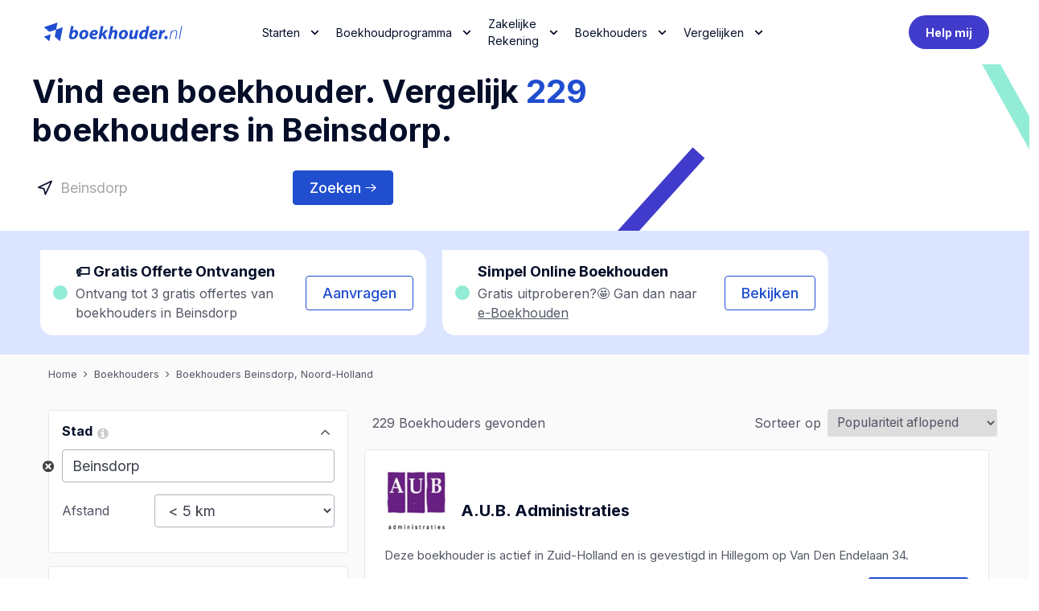

--- FILE ---
content_type: text/html; charset=utf-8
request_url: https://www.boekhouder.nl/b/boekhouder-beinsdorp
body_size: 37590
content:

<!DOCTYPE HTML>
<html xmlns="http://www.w3.org/1999/xhtml" lang="nl-NL">
<head id="Head1"><meta charset="UTF-8" /><meta http-equiv="X-UA-Compatible" content="IE=edge" /><meta name="viewport" content="width=device-width, initial-scale=1, shrink-to-fit=no" /><link rel="stylesheet" type = "text/css" href ="https://CdnCompareware.azureedge.net/cwstatic/stylesheets/bootstrap4/bootstrap.min.css?dt=20250622145336" /><link rel='preload' href='https://CdnCompareware.azureedge.net/cwstatic/stylesheets/bootstrap4/font-awesome.min.css?dt=20250622145336' as='style' onload="this.onload=null;this.rel='stylesheet'"><noscript></noscript><link rel="stylesheet" type = "text/css" href ="https://CdnCompareware.azureedge.net/cwstatic/boekhouder-new/cwtheme-1516.280.min.css?dt=16010101000000" /><link rel="preconnect" href="https://www.googletagmanager.com">
<link rel="preconnect" href="https://www.google-analytics.com">
<link rel="preconnect" href="https://fonts.googleapis.com">
<link rel="preconnect" href="https://fonts.gstatic.com" crossorigin>

<!-- Google Tag Manager -->
<script>(function(w,d,s,l,i){w[l]=w[l]||[];w[l].push({'gtm.start':
new Date().getTime(),event:'gtm.js'});var f=d.getElementsByTagName(s)[0],
j=d.createElement(s),dl=l!='dataLayer'?'&l='+l:'';j.async=true;j.src=
'https://www.googletagmanager.com/gtm.js?id='+i+dl;f.parentNode.insertBefore(j,f);
})(window,document,'script','dataLayer','GTM-KFSCW7W');</script>
<!-- End Google Tag Manager -->
<link rel="icon" href="/favicon.png">
<link href="/apple-icon.png" rel="apple-touch-icon">
<meta property="og:image" content="https://compareware.blob.core.windows.net/media/40eb74ef-d5d6-4bd6-92f2-84bd32b2c820/theme2/img/sociallogo.png">
<link href="https://fonts.googleapis.com/css2?family=Inter:wght@300;400;500;700&display=swap" rel="stylesheet">
<link rel="stylesheet" href="https://compareware.blob.core.windows.net/media/40eb74ef-d5d6-4bd6-92f2-84bd32b2c820/theme-boekhouder/header/header-footer-v7.css?v=2" />
    
    
    <script src='https://maps.googleapis.com/maps/api/js?language=nl&libraries=places&key=AIzaSyAyyZKOyKV-Lwpd5F0sTZN_eU3_gOCZE2s' defer></script>
<link rel='canonical' href='https://www.boekhouder.nl/b/boekhouder-beinsdorp' />
<script src='https://cdnjs.cloudflare.com/ajax/libs/lazysizes/5.3.2/lazysizes.min.js' async></script><title>
	Top 10 beste boekhouders Beinsdorp | Vergelijk op Prijs en Reviews 
</title><meta name="description" content="Kom in contact met de beste boekhouders van Beinsdorp. Geselecteerd en beoordeeld door de redactie van Boekhouder.nl " /></head>
<body id="Body" class="searchresults ent-owners enttype-SearchLandingPage view-List cw boekhouder-new_body dir-b boekhouder-beinsdorp">
    <!-- Google Tag Manager (noscript) --><noscript><iframe src="https://www.googletagmanager.com/ns.html?id=GTM-KFSCW7W" height="0" width="0" style="display:none;visibility:hidden"></iframe></noscript><!-- End Google Tag Manager (noscript) -->
    <form method="post" action="./boekhouder-beinsdorp" id="Form1" prefix="1">
<div class="aspNetHidden">
<input type="hidden" name="__VIEWSTATE" id="__VIEWSTATE" value="/wEPDwUKLTU0OTY0NDM1NmRk3h1Gh8GpQpdhKi6zYMfw00fPAdI=" />
</div>

<div class="aspNetHidden">

	<input type="hidden" name="__VIEWSTATEGENERATOR" id="__VIEWSTATEGENERATOR" value="CA0B0334" />
	<input type="hidden" name="__EVENTVALIDATION" id="__EVENTVALIDATION" value="/wEdAAKzg0IbeVMHzg8+pG3Pm7I3Y71Pcl2cLqjmh6bwtDpX5KIO+enMjlpbxzKzPrn7R6j6v+Dp" />
</div>
         
                            <div class="flex-shrink-1">
                                <div id="n-header" class="h-14 lg:h-20 relative z-50">
                                    <div id="n-header-plate" class="h-14 lg:h-20 hidden"></div>
                                    <div id="n-header-content" class="h-14 lg:h-20">
                                        <div class="container h-full max-w-[1440px]">
                                            <div class="h-full flex items-center">
                                                <div class="self-stretch flex-1 flex flex-shrink-0 justify-start items-center">
                                                    <a href="/">
                                                        <img alt="" data-src="https://res.cloudinary.com/financelabs/image/upload/v1731427777/logo_3_5e1ffcb84b.svg" class="lazyload" width="180" height="40" />
                                                    </a>
                                                </div>
                                                <div class="w-full lg:max-w-[50%] hidden lg:flex justify-center">
                                                    <ul class="flex items-center gap-x-10">
                                                        <li class="group relative">
                                                            <span class="px-2 py-[11px] text-[14px] font-500 flex items-center rounded-lg cursor-pointer group-hover:bg-blue-50 group-hover:text-blue-500 text-blue-1000"><a href="/checklist-ondernemers">Starten</a>
                                                                <span class="ml-2">
                                                                    <svg width="25" height="24" viewBox="0 0 25 24" xmlns="http://www.w3.org/2000/svg" class="w-6 h-6 group-hover:fill-blue-500 group-hover:rotate-180 transition duration-200 fill-blue-dark-1000">
                                                                    <path d="M8.62508 9.00002L12.5051 12.88L16.3851 9.00002C16.7751 8.61002 17.4051 8.61002 17.7951 9.00002C18.1851 9.39002 18.1851 10.02 17.7951 10.41L13.2051 15C12.8151 15.39 12.1851 15.39 11.7951 15L7.20508 10.41C7.01783 10.2232 6.9126 9.96954 6.9126 9.70502C6.9126 9.4405 7.01783 9.18685 7.20508 9.00002C7.59508 8.62002 8.23508 8.61002 8.62508 9.00002Z"></path>
                                                                    </svg>
                                                                </span>
                                                            </span>
                                                            <div class="absolute top-full pt-6 hd-invisible group-hover:visible">
                                                                <div class="rounded-2xl bg-white shadow w-[660px] -ml-[300px]">
                                                                    <div class="py-0 px-2 rounded-2xl bg-white relative">
                                                                        <ul class="flex flex-col items-start gap-2 py-4 px-0">
                                                                             <li class="group/item self-stretch">
                                                                                 <div class="w-[387px] flex items-center gap-2 self-stretch py-2 px-4 rounded-lg group-hover/item:bg-blue-50 relative">
                                                                                    <div class="flex justify-center items-center pt-1 pb-1 px-0 w-14 h-12" ><img alt="" loading="lazy" width="65" height="56" class="lazyload" decoding="async" data-nimg="1" style="color: transparent" data-src="https://res.cloudinary.com/financelabs/image/upload/v1746629423/accountant_cf648445d0.svg" /></div>

                                                                                    <div class="flex-1 text-blue-dark-1000 font-bold leading-[130%]">
                                                                                        Bedrijf Starten
                                                                                    </div>
                                                                                    <img class="lazyload" alt="" loading="lazy" width="20" height="20" decoding="async" data-nimg="1" style="color: transparent" data-src="https://compareware.blob.core.windows.net/media/40eb74ef-d5d6-4bd6-92f2-84bd32b2c820/theme-boekhouder/header/icon-chevron_right_blue.svg" /></div>
                                                                                <ul class="flex flex-col items-start gap-2 self-stretch absolute w-[250px] top-0 right-0 bottom-0 hd-invisible group-hover/item:visible p-6" >
                                                                                    <li class="self-stretch">
                                                                                        <a class="text-blue-500 font-bold leading-[130%] hover:underline" href="/checklist-bedrijf-starten">
                                                                                            Start je bedrijf
                                                                                        </a>
                                                                                     </li>
                                                                                    <li class="self-stretch">
                                                                                        <a class="text-blue-500 font-bold leading-[130%] hover:underline" href="/checklist-starten-in-de-bouw">
                                                                                            Starten in de Bouw
                                                                                        </a>
                                                                                     </li>
                                                                                    <li class="self-stretch">
                                                                                        <a class="text-blue-500 font-bold leading-[130%] hover:underline" href="/checklist-starten-zorg">
                                                                                            Starten in de Zorg
                                                                                        </a>
                                                                                     </li>
                                                                                    <li class="self-stretch">
                                                                                        <a class="text-blue-500 font-bold leading-[130%] hover:underline" href="/checklist-webshop-starten">
                                                                                            Webshop starten
                                                                                        </a>
                                                                                     </li>
                                                                                    <li class="self-stretch">
                                                                                        <a class="text-blue-500 font-bold leading-[130%] hover:underline" href="/checklist-winkel-starten">
                                                                                            Winkel starten
                                                                                        </a>
                                                                                     </li>
                                                                                </ul>
                                                                             </li>
                                                                             <li class="group/item self-stretch">
                                                                                 <div class="w-[387px] flex items-center gap-2 self-stretch py-2 px-4 rounded-lg group-hover/item:bg-blue-50 relative">
                                                                                    <div class="flex justify-center items-center pt-1 pb-1 px-0 w-14 h-12" ><img alt="" loading="lazy" width="65" height="56" class="lazyload" decoding="async" data-nimg="1" style="color: transparent" data-src="https://res.cloudinary.com/financelabs/image/upload/v1746629521/accountant_b935c94b17.svg" /></div>

                                                                                    <div class="flex-1 text-blue-dark-1000 font-bold leading-[130%]">
                                                                                        Starten als  
                                                                                    </div>
                                                                                    <img class="lazyload" alt="" loading="lazy" width="20" height="20" decoding="async" data-nimg="1" style="color: transparent" data-src="https://compareware.blob.core.windows.net/media/40eb74ef-d5d6-4bd6-92f2-84bd32b2c820/theme-boekhouder/header/icon-chevron_right_blue.svg" /></div>
                                                                                <ul class="flex flex-col items-start gap-2 self-stretch absolute w-[250px] top-0 right-0 bottom-0 hd-invisible group-hover/item:visible p-6" >
                                                                                    <li class="self-stretch">
                                                                                        <a class="text-blue-500 font-bold leading-[130%] hover:underline" href="/checklist-starten-als-consultant">
                                                                                            Starten als concultant
                                                                                        </a>
                                                                                     </li>
                                                                                    <li class="self-stretch">
                                                                                        <a class="text-blue-500 font-bold leading-[130%] hover:underline" href="/checklist-starten-in-de-it">
                                                                                            Starten als IT'er
                                                                                        </a>
                                                                                     </li>
                                                                                    <li class="self-stretch">
                                                                                        <a class="text-blue-500 font-bold leading-[130%] hover:underline" href="/als-zelfstandige-starten-als-marketeer-of-seo-specialist">
                                                                                            Starten als SEO specialist
                                                                                        </a>
                                                                                     </li>
                                                                                    <li class="self-stretch">
                                                                                        <a class="text-blue-500 font-bold leading-[130%] hover:underline" href="/checklist-starten-als-freelance-designer">
                                                                                            Starten als designer
                                                                                        </a>
                                                                                     </li>
                                                                                    <li class="self-stretch">
                                                                                        <a class="text-blue-500 font-bold leading-[130%] hover:underline" href="/checklist-starten-als-fotograaf">
                                                                                            Starten als Fotograaf 
                                                                                        </a>
                                                                                     </li>
                                                                                    <li class="self-stretch">
                                                                                        <a class="text-blue-500 font-bold leading-[130%] hover:underline" href="/checklist-starten-als-kapper-of-schoonheidsspecialist">
                                                                                            Starten als kapper
                                                                                        </a>
                                                                                     </li>
                                                                                </ul>
                                                                             </li>
                                                                             <li class="group/item self-stretch">
                                                                                 <div class="w-[387px] flex items-center gap-2 self-stretch py-2 px-4 rounded-lg group-hover/item:bg-blue-50 relative">
                                                                                    <div class="flex justify-center items-center pt-1 pb-1 px-0 w-14 h-12" ><img alt="" loading="lazy" width="65" height="56" class="lazyload" decoding="async" data-nimg="1" style="color: transparent" data-src="https://res.cloudinary.com/financelabs/image/upload/v1746629674/accountant_d2b52e6c0b.svg" /></div>

                                                                                    <div class="flex-1 text-blue-dark-1000 font-bold leading-[130%]">
                                                                                        Starter Tools 
                                                                                    </div>
                                                                                    <img class="lazyload" alt="" loading="lazy" width="20" height="20" decoding="async" data-nimg="1" style="color: transparent" data-src="https://compareware.blob.core.windows.net/media/40eb74ef-d5d6-4bd6-92f2-84bd32b2c820/theme-boekhouder/header/icon-chevron_right_blue.svg" /></div>
                                                                                <ul class="flex flex-col items-start gap-2 self-stretch absolute w-[250px] top-0 right-0 bottom-0 hd-invisible group-hover/item:visible p-6" >
                                                                                    <li class="self-stretch">
                                                                                        <a class="text-blue-500 font-bold leading-[130%] hover:underline" href="/tools/factuur-maken">
                                                                                            Factuur maken
                                                                                        </a>
                                                                                     </li>
                                                                                    <li class="self-stretch">
                                                                                        <a class="text-blue-500 font-bold leading-[130%] hover:underline" href="/tools/offerte-maken">
                                                                                            Offertes maken
                                                                                        </a>
                                                                                     </li>
                                                                                    <li class="self-stretch">
                                                                                        <a class="text-blue-500 font-bold leading-[130%] hover:underline" href="/tools/btw-berekenen">
                                                                                            BTW berekenen
                                                                                        </a>
                                                                                     </li>
                                                                                </ul>
                                                                             </li>
                                                                        </ul>
                                                                    </div>
                                                                </div>
                                                            </div>
                                                        </li>
                                                        <li class="group relative">
                                                            <span class="px-2 py-[11px] text-[14px] font-500 flex items-center rounded-lg cursor-pointer group-hover:bg-blue-50 group-hover:text-blue-500 text-blue-1000"><a href="/p/boekhoudprogramma">Boekhoudprogramma</a>
                                                                <span class="ml-2">
                                                                    <svg width="25" height="24" viewBox="0 0 25 24" xmlns="http://www.w3.org/2000/svg" class="w-6 h-6 group-hover:fill-blue-500 group-hover:rotate-180 transition duration-200 fill-blue-dark-1000">
                                                                    <path d="M8.62508 9.00002L12.5051 12.88L16.3851 9.00002C16.7751 8.61002 17.4051 8.61002 17.7951 9.00002C18.1851 9.39002 18.1851 10.02 17.7951 10.41L13.2051 15C12.8151 15.39 12.1851 15.39 11.7951 15L7.20508 10.41C7.01783 10.2232 6.9126 9.96954 6.9126 9.70502C6.9126 9.4405 7.01783 9.18685 7.20508 9.00002C7.59508 8.62002 8.23508 8.61002 8.62508 9.00002Z"></path>
                                                                    </svg>
                                                                </span>
                                                            </span>
                                                            <div class="absolute top-full pt-6 hd-invisible group-hover:visible">
                                                                <div class="rounded-2xl bg-white shadow w-[660px] -ml-[300px]">
                                                                    <div class="py-0 px-2 rounded-2xl bg-white relative">
                                                                        <ul class="flex flex-col items-start gap-2 py-4 px-0">
                                                                             <li class="group/item self-stretch">
                                                                                 <div class="w-[387px] flex items-center gap-2 self-stretch py-2 px-4 rounded-lg group-hover/item:bg-blue-50 relative">
                                                                                    <div class="flex justify-center items-center pt-1 pb-1 px-0 w-14 h-12" ><img alt="" loading="lazy" width="106" height="129" class="lazyload" decoding="async" data-nimg="1" style="color: transparent" data-src="https://res.cloudinary.com/financelabs/image/upload/v1746627599/Property_1_Variant5_d458833c7e.svg" /></div>

                                                                                    <div class="flex-1 text-blue-dark-1000 font-bold leading-[130%]">
                                                                                        Beste Keuze voor 
                                                                                    </div>
                                                                                    <img class="lazyload" alt="" loading="lazy" width="20" height="20" decoding="async" data-nimg="1" style="color: transparent" data-src="https://compareware.blob.core.windows.net/media/40eb74ef-d5d6-4bd6-92f2-84bd32b2c820/theme-boekhouder/header/icon-chevron_right_blue.svg" /></div>
                                                                                <ul class="flex flex-col items-start gap-2 self-stretch absolute w-[250px] top-0 right-0 bottom-0 hd-invisible group-hover/item:visible p-6" >
                                                                                    <li class="self-stretch">
                                                                                        <a class="text-blue-500 font-bold leading-[130%] hover:underline" href="/beste-boekhoudprogramma-zzp">
                                                                                            ✓ ZZP Boekhoudprogramma's
                                                                                        </a>
                                                                                     </li>
                                                                                    <li class="self-stretch">
                                                                                        <a class="text-blue-500 font-bold leading-[130%] hover:underline" href="/beste-boekhoudprogramma-mkb ">
                                                                                            ✓ MKB Boekhoudprogramma's 
                                                                                        </a>
                                                                                     </li>
                                                                                    <li class="self-stretch">
                                                                                        <a class="text-blue-500 font-bold leading-[130%] hover:underline" href="/p/boekhoudprogramma-webshops">
                                                                                            ✓ Beste voor Webshops 
                                                                                        </a>
                                                                                     </li>
                                                                                    <li class="self-stretch">
                                                                                        <a class="text-blue-500 font-bold leading-[130%] hover:underline" href="https://www.boekhouder.nl/beste-gratis-boekhoudprogramma">
                                                                                            ✓ Gratis boekhoudprogramma's
                                                                                        </a>
                                                                                     </li>
                                                                                </ul>
                                                                             </li>
                                                                             <li class="group/item self-stretch">
                                                                                 <div class="w-[387px] flex items-center gap-2 self-stretch py-2 px-4 rounded-lg group-hover/item:bg-blue-50 relative">
                                                                                    <div class="flex justify-center items-center pt-1 pb-1 px-0 w-14 h-12" ><img alt="" loading="lazy" width="204" height="258" class="lazyload" decoding="async" data-nimg="1" style="color: transparent" data-src="https://res.cloudinary.com/financelabs/image/upload/v1746627740/Property_1_Variant2_0961373db7.png" /></div>

                                                                                    <div class="flex-1 text-blue-dark-1000 font-bold leading-[130%]">
                                                                                        Beste op functies  
                                                                                    </div>
                                                                                    <img class="lazyload" alt="" loading="lazy" width="20" height="20" decoding="async" data-nimg="1" style="color: transparent" data-src="https://compareware.blob.core.windows.net/media/40eb74ef-d5d6-4bd6-92f2-84bd32b2c820/theme-boekhouder/header/icon-chevron_right_blue.svg" /></div>
                                                                                <ul class="flex flex-col items-start gap-2 self-stretch absolute w-[250px] top-0 right-0 bottom-0 hd-invisible group-hover/item:visible p-6" >
                                                                                    <li class="self-stretch">
                                                                                        <a class="text-blue-500 font-bold leading-[130%] hover:underline" href="/p/facturatieprogramma">
                                                                                            ✓ Beste Facturatieprogramma's
                                                                                        </a>
                                                                                     </li>
                                                                                    <li class="self-stretch">
                                                                                        <a class="text-blue-500 font-bold leading-[130%] hover:underline" href="/p/urenregistratie-software">
                                                                                            ✓ Beste met urenregistratie
                                                                                        </a>
                                                                                     </li>
                                                                                    <li class="self-stretch">
                                                                                        <a class="text-blue-500 font-bold leading-[130%] hover:underline" href="/p/kassasysteem-software">
                                                                                            ✓ Beste met Kassasysteem
                                                                                        </a>
                                                                                     </li>
                                                                                    <li class="self-stretch">
                                                                                        <a class="text-blue-500 font-bold leading-[130%] hover:underline" href="/p/voorraadbeheer-software">
                                                                                            ✓ Beste met Voorraadbeheer
                                                                                        </a>
                                                                                     </li>
                                                                                    <li class="self-stretch">
                                                                                        <a class="text-blue-500 font-bold leading-[130%] hover:underline" href="/p/boekhoudprogramma-met-app">
                                                                                            ✓ Beste met mobile app
                                                                                        </a>
                                                                                     </li>
                                                                                </ul>
                                                                             </li>
                                                                             <li class="group/item self-stretch">
                                                                                 <div class="w-[387px] flex items-center gap-2 self-stretch py-2 px-4 rounded-lg group-hover/item:bg-blue-50 relative">
                                                                                    <div class="flex justify-center items-center pt-1 pb-1 px-0 w-14 h-12" ><img alt="" loading="lazy" width="212" height="258" class="lazyload" decoding="async" data-nimg="1" style="color: transparent" data-src="https://res.cloudinary.com/financelabs/image/upload/v1746627958/Property_1_Variant4_d8d5b5134f.png" /></div>

                                                                                    <div class="flex-1 text-blue-dark-1000 font-bold leading-[130%]">
                                                                                        Beste 2025
                                                                                    </div>
                                                                                    <img class="lazyload" alt="" loading="lazy" width="20" height="20" decoding="async" data-nimg="1" style="color: transparent" data-src="https://compareware.blob.core.windows.net/media/40eb74ef-d5d6-4bd6-92f2-84bd32b2c820/theme-boekhouder/header/icon-chevron_right_blue.svg" /></div>
                                                                                <ul class="flex flex-col items-start gap-2 self-stretch absolute w-[250px] top-0 right-0 bottom-0 hd-invisible group-hover/item:visible p-6" >
                                                                                    <li class="self-stretch">
                                                                                        <a class="text-blue-500 font-bold leading-[130%] hover:underline" href="/p/e-boekhoudennl">
                                                                                            🥇 e-Boekhouden.nl (voor ZZP) 
                                                                                        </a>
                                                                                     </li>
                                                                                    <li class="self-stretch">
                                                                                        <a class="text-blue-500 font-bold leading-[130%] hover:underline" href="/p/moneymonk">
                                                                                            🥇 Moneymonk (voor ZZP)
                                                                                        </a>
                                                                                     </li>
                                                                                    <li class="self-stretch">
                                                                                        <a class="text-blue-500 font-bold leading-[130%] hover:underline" href="/p/tellow ">
                                                                                            🥇 Tellow (voor BV) 
                                                                                        </a>
                                                                                     </li>
                                                                                    <li class="self-stretch">
                                                                                        <a class="text-blue-500 font-bold leading-[130%] hover:underline" href="/p/exact">
                                                                                            🥇 Exact 
                                                                                        </a>
                                                                                     </li>
                                                                                </ul>
                                                                             </li>
                                                                             <li class="group/item self-stretch">
                                                                                 <div class="w-[387px] flex items-center gap-2 self-stretch py-2 px-4 rounded-lg group-hover/item:bg-blue-50 relative">
                                                                                    <div class="flex justify-center items-center pt-1 pb-1 px-0 w-14 h-12" ></div>

                                                                                    <div class="flex-1 text-blue-dark-1000 font-bold leading-[130%]">
                                                                                        Vergelijk ze allemaal 
                                                                                    </div>
                                                                                    <img class="lazyload" alt="" loading="lazy" width="20" height="20" decoding="async" data-nimg="1" style="color: transparent" data-src="https://compareware.blob.core.windows.net/media/40eb74ef-d5d6-4bd6-92f2-84bd32b2c820/theme-boekhouder/header/icon-chevron_right_blue.svg" /><a class="absolute inset-1" href="/p/boekhoudprogramma "></a></div>
                                                                             </li>
                                                                        </ul>
                                                                    </div>
                                                                </div>
                                                            </div>
                                                        </li>
                                                        <li class="group relative">
                                                            <span class="px-2 py-[11px] text-[14px] font-500 flex items-center rounded-lg cursor-pointer group-hover:bg-blue-50 group-hover:text-blue-500 text-blue-1000"><a href="/a/zakelijke-rekening">Zakelijke Rekening</a>
                                                                <span class="ml-2">
                                                                    <svg width="25" height="24" viewBox="0 0 25 24" xmlns="http://www.w3.org/2000/svg" class="w-6 h-6 group-hover:fill-blue-500 group-hover:rotate-180 transition duration-200 fill-blue-dark-1000">
                                                                    <path d="M8.62508 9.00002L12.5051 12.88L16.3851 9.00002C16.7751 8.61002 17.4051 8.61002 17.7951 9.00002C18.1851 9.39002 18.1851 10.02 17.7951 10.41L13.2051 15C12.8151 15.39 12.1851 15.39 11.7951 15L7.20508 10.41C7.01783 10.2232 6.9126 9.96954 6.9126 9.70502C6.9126 9.4405 7.01783 9.18685 7.20508 9.00002C7.59508 8.62002 8.23508 8.61002 8.62508 9.00002Z"></path>
                                                                    </svg>
                                                                </span>
                                                            </span>
                                                            <div class="absolute top-full pt-6 hd-invisible group-hover:visible">
                                                                <div class="rounded-2xl bg-white shadow w-[660px] -ml-[300px]">
                                                                    <div class="py-0 px-2 rounded-2xl bg-white relative">
                                                                        <ul class="flex flex-col items-start gap-2 py-4 px-0">
                                                                             <li class="group/item self-stretch">
                                                                                 <div class="w-[387px] flex items-center gap-2 self-stretch py-2 px-4 rounded-lg group-hover/item:bg-blue-50 relative">
                                                                                    <div class="flex justify-center items-center pt-1 pb-1 px-0 w-14 h-12" ></div>

                                                                                    <div class="flex-1 text-blue-dark-1000 font-bold leading-[130%]">
                                                                                        Zakelijke Rekeningen vergelijken
                                                                                    </div>
                                                                                    <img class="lazyload" alt="" loading="lazy" width="20" height="20" decoding="async" data-nimg="1" style="color: transparent" data-src="https://compareware.blob.core.windows.net/media/40eb74ef-d5d6-4bd6-92f2-84bd32b2c820/theme-boekhouder/header/icon-chevron_right_blue.svg" /><a class="absolute inset-1" href="/a/zakelijke-rekening"></a></div>
                                                                             </li>
                                                                             <li class="group/item self-stretch">
                                                                                 <div class="w-[387px] flex items-center gap-2 self-stretch py-2 px-4 rounded-lg group-hover/item:bg-blue-50 relative">
                                                                                    <div class="flex justify-center items-center pt-1 pb-1 px-0 w-14 h-12" ></div>

                                                                                    <div class="flex-1 text-blue-dark-1000 font-bold leading-[130%]">
                                                                                        Goedkoopste Zakelijke Rekening
                                                                                    </div>
                                                                                    <img class="lazyload" alt="" loading="lazy" width="20" height="20" decoding="async" data-nimg="1" style="color: transparent" data-src="https://compareware.blob.core.windows.net/media/40eb74ef-d5d6-4bd6-92f2-84bd32b2c820/theme-boekhouder/header/icon-chevron_right_blue.svg" /><a class="absolute inset-1" href="/goedkoopste-zakelijke-rekening"></a></div>
                                                                             </li>
                                                                        </ul>
                                                                    </div>
                                                                </div>
                                                            </div>
                                                        </li>
                                                        <li class="group relative">
                                                            <span class="px-2 py-[11px] text-[14px] font-500 flex items-center rounded-lg cursor-pointer group-hover:bg-blue-50 group-hover:text-blue-500 text-blue-1000"><a href="/b/boekhouder/sitemap/boekhouder">Boekhouders</a>
                                                                <span class="ml-2">
                                                                    <svg width="25" height="24" viewBox="0 0 25 24" xmlns="http://www.w3.org/2000/svg" class="w-6 h-6 group-hover:fill-blue-500 group-hover:rotate-180 transition duration-200 fill-blue-dark-1000">
                                                                    <path d="M8.62508 9.00002L12.5051 12.88L16.3851 9.00002C16.7751 8.61002 17.4051 8.61002 17.7951 9.00002C18.1851 9.39002 18.1851 10.02 17.7951 10.41L13.2051 15C12.8151 15.39 12.1851 15.39 11.7951 15L7.20508 10.41C7.01783 10.2232 6.9126 9.96954 6.9126 9.70502C6.9126 9.4405 7.01783 9.18685 7.20508 9.00002C7.59508 8.62002 8.23508 8.61002 8.62508 9.00002Z"></path>
                                                                    </svg>
                                                                </span>
                                                            </span>
                                                            <div class="absolute top-full pt-6 hd-invisible group-hover:visible">
                                                                <div class="rounded-2xl bg-white shadow w-[660px] -ml-[300px]">
                                                                    <div class="py-0 px-2 rounded-2xl bg-white relative">
                                                                        <ul class="flex flex-col items-start gap-2 py-4 px-0">
                                                                             <li class="group/item self-stretch">
                                                                                 <div class="w-[387px] flex items-center gap-2 self-stretch py-2 px-4 rounded-lg group-hover/item:bg-blue-50 relative">
                                                                                    <div class="flex justify-center items-center pt-1 pb-1 px-0 w-14 h-12" ></div>

                                                                                    <div class="flex-1 text-blue-dark-1000 font-bold leading-[130%]">
                                                                                        Accountants 
                                                                                    </div>
                                                                                    <img class="lazyload" alt="" loading="lazy" width="20" height="20" decoding="async" data-nimg="1" style="color: transparent" data-src="https://compareware.blob.core.windows.net/media/40eb74ef-d5d6-4bd6-92f2-84bd32b2c820/theme-boekhouder/header/icon-chevron_right_blue.svg" /></div>
                                                                                <ul class="flex flex-col items-start gap-2 self-stretch absolute w-[250px] top-0 right-0 bottom-0 hd-invisible group-hover/item:visible p-6" >
                                                                                    <li class="self-stretch">
                                                                                        <a class="text-blue-500 font-bold leading-[130%] hover:underline" href="/b/accountant-amsterdam">
                                                                                            Accountant Amsterdam
                                                                                        </a>
                                                                                     </li>
                                                                                    <li class="self-stretch">
                                                                                        <a class="text-blue-500 font-bold leading-[130%] hover:underline" href="/b/accountant-rotterdam">
                                                                                            Accountant Rotterdam
                                                                                        </a>
                                                                                     </li>
                                                                                    <li class="self-stretch">
                                                                                        <a class="text-blue-500 font-bold leading-[130%] hover:underline" href="/b/accountant-utrecht">
                                                                                            Accountant Utrecht
                                                                                        </a>
                                                                                     </li>
                                                                                    <li class="self-stretch">
                                                                                        <a class="text-blue-500 font-bold leading-[130%] hover:underline" href="/b/accountant-eindhoven">
                                                                                            Accountant Eindhoven
                                                                                        </a>
                                                                                     </li>
                                                                                    <li class="self-stretch">
                                                                                        <a class="text-blue-500 font-bold leading-[130%] hover:underline" href="/b/accountant-den-haag">
                                                                                            Accountant Den Haag
                                                                                        </a>
                                                                                     </li>
                                                                                </ul>
                                                                             </li>
                                                                             <li class="group/item self-stretch">
                                                                                 <div class="w-[387px] flex items-center gap-2 self-stretch py-2 px-4 rounded-lg group-hover/item:bg-blue-50 relative">
                                                                                    <div class="flex justify-center items-center pt-1 pb-1 px-0 w-14 h-12" ></div>

                                                                                    <div class="flex-1 text-blue-dark-1000 font-bold leading-[130%]">
                                                                                        Boekhouders
                                                                                    </div>
                                                                                    <img class="lazyload" alt="" loading="lazy" width="20" height="20" decoding="async" data-nimg="1" style="color: transparent" data-src="https://compareware.blob.core.windows.net/media/40eb74ef-d5d6-4bd6-92f2-84bd32b2c820/theme-boekhouder/header/icon-chevron_right_blue.svg" /></div>
                                                                                <ul class="flex flex-col items-start gap-2 self-stretch absolute w-[250px] top-0 right-0 bottom-0 hd-invisible group-hover/item:visible p-6" >
                                                                                    <li class="self-stretch">
                                                                                        <a class="text-blue-500 font-bold leading-[130%] hover:underline" href="/b/boekhouder-amsterdam">
                                                                                            Boekhouder Amsterdam
                                                                                        </a>
                                                                                     </li>
                                                                                    <li class="self-stretch">
                                                                                        <a class="text-blue-500 font-bold leading-[130%] hover:underline" href="/b/boekhouder-rotterdam">
                                                                                            Boekhouder Rotterdam
                                                                                        </a>
                                                                                     </li>
                                                                                    <li class="self-stretch">
                                                                                        <a class="text-blue-500 font-bold leading-[130%] hover:underline" href="/b/boekhouder-den-haag">
                                                                                            Boekhouder Den Haag
                                                                                        </a>
                                                                                     </li>
                                                                                    <li class="self-stretch">
                                                                                        <a class="text-blue-500 font-bold leading-[130%] hover:underline" href="/b/boekhouder-eindhoven">
                                                                                            Boekhouder Eindhoven
                                                                                        </a>
                                                                                     </li>
                                                                                    <li class="self-stretch">
                                                                                        <a class="text-blue-500 font-bold leading-[130%] hover:underline" href="/b/boekhouder-utrecht">
                                                                                            Boekhouder Utrecht 
                                                                                        </a>
                                                                                     </li>
                                                                                    <li class="self-stretch">
                                                                                        <a class="text-blue-500 font-bold leading-[130%] hover:underline" href="/b/boekhouder-maastricht">
                                                                                            Boekhouder Maastricht
                                                                                        </a>
                                                                                     </li>
                                                                                </ul>
                                                                             </li>
                                                                             <li class="group/item self-stretch">
                                                                                 <div class="w-[387px] flex items-center gap-2 self-stretch py-2 px-4 rounded-lg group-hover/item:bg-blue-50 relative">
                                                                                    <div class="flex justify-center items-center pt-1 pb-1 px-0 w-14 h-12" ></div>

                                                                                    <div class="flex-1 text-blue-dark-1000 font-bold leading-[130%]">
                                                                                        Branche specialisten
                                                                                    </div>
                                                                                    <img class="lazyload" alt="" loading="lazy" width="20" height="20" decoding="async" data-nimg="1" style="color: transparent" data-src="https://compareware.blob.core.windows.net/media/40eb74ef-d5d6-4bd6-92f2-84bd32b2c820/theme-boekhouder/header/icon-chevron_right_blue.svg" /></div>
                                                                                <ul class="flex flex-col items-start gap-2 self-stretch absolute w-[250px] top-0 right-0 bottom-0 hd-invisible group-hover/item:visible p-6" >
                                                                                    <li class="self-stretch">
                                                                                        <a class="text-blue-500 font-bold leading-[130%] hover:underline" href="/b/boekhouders-accountants-bouw">
                                                                                            Bouw
                                                                                        </a>
                                                                                     </li>
                                                                                    <li class="self-stretch">
                                                                                        <a class="text-blue-500 font-bold leading-[130%] hover:underline" href="/b/boekhouders-accountants-landbouw">
                                                                                            Landbouw
                                                                                        </a>
                                                                                     </li>
                                                                                    <li class="self-stretch">
                                                                                        <a class="text-blue-500 font-bold leading-[130%] hover:underline" href="/b/boekhouders-accountants-horeca">
                                                                                            Horeca
                                                                                        </a>
                                                                                     </li>
                                                                                    <li class="self-stretch">
                                                                                        <a class="text-blue-500 font-bold leading-[130%] hover:underline" href="/b/boekhouders-accountants-gezondheidzorg">
                                                                                            Gezondheidszorg
                                                                                        </a>
                                                                                     </li>
                                                                                    <li class="self-stretch">
                                                                                        <a class="text-blue-500 font-bold leading-[130%] hover:underline" href="/b/boekhouders-accountants-retail-ecommerce">
                                                                                            Retail & E-Commerce
                                                                                        </a>
                                                                                     </li>
                                                                                    <li class="self-stretch">
                                                                                        <a class="text-blue-500 font-bold leading-[130%] hover:underline" href="/b/boekhouders-accountants-productie">
                                                                                            Productie
                                                                                        </a>
                                                                                     </li>
                                                                                </ul>
                                                                             </li>
                                                                        </ul>
                                                                    </div>
                                                                </div>
                                                            </div>
                                                        </li>
                                                        <li class="group relative">
                                                            <span class="px-2 py-[11px] text-[14px] font-500 flex items-center rounded-lg cursor-pointer group-hover:bg-blue-50 group-hover:text-blue-500 text-blue-1000">Vergelijken
                                                                <span class="ml-2">
                                                                    <svg width="25" height="24" viewBox="0 0 25 24" xmlns="http://www.w3.org/2000/svg" class="w-6 h-6 group-hover:fill-blue-500 group-hover:rotate-180 transition duration-200 fill-blue-dark-1000">
                                                                    <path d="M8.62508 9.00002L12.5051 12.88L16.3851 9.00002C16.7751 8.61002 17.4051 8.61002 17.7951 9.00002C18.1851 9.39002 18.1851 10.02 17.7951 10.41L13.2051 15C12.8151 15.39 12.1851 15.39 11.7951 15L7.20508 10.41C7.01783 10.2232 6.9126 9.96954 6.9126 9.70502C6.9126 9.4405 7.01783 9.18685 7.20508 9.00002C7.59508 8.62002 8.23508 8.61002 8.62508 9.00002Z"></path>
                                                                    </svg>
                                                                </span>
                                                            </span>
                                                            <div class="absolute top-full pt-6 hd-invisible group-hover:visible">
                                                                <div class="rounded-2xl bg-white shadow w-[660px] -ml-[300px]">
                                                                    <div class="py-0 px-2 rounded-2xl bg-white relative">
                                                                        <ul class="flex flex-col items-start gap-2 py-4 px-0">
                                                                             <li class="group/item self-stretch">
                                                                                 <div class="w-[387px] flex items-center gap-2 self-stretch py-2 px-4 rounded-lg group-hover/item:bg-blue-50 relative">
                                                                                    <div class="flex justify-center items-center pt-1 pb-1 px-0 w-14 h-12" ><img alt="" loading="lazy" width="64" height="57" class="lazyload" decoding="async" data-nimg="1" style="color: transparent" data-src="https://res.cloudinary.com/financelabs/image/upload/v1731427825/bank_62421aa630.svg" /></div>

                                                                                    <div class="flex-1 text-blue-dark-1000 font-bold leading-[130%]">
                                                                                        Banken
                                                                                    </div>
                                                                                    <img class="lazyload" alt="" loading="lazy" width="20" height="20" decoding="async" data-nimg="1" style="color: transparent" data-src="https://compareware.blob.core.windows.net/media/40eb74ef-d5d6-4bd6-92f2-84bd32b2c820/theme-boekhouder/header/icon-chevron_right_blue.svg" /><a class="absolute inset-1" href="/a/zakelijke-rekening"></a></div>
                                                                                <ul class="flex flex-col items-start gap-2 self-stretch absolute w-[250px] top-0 right-0 bottom-0 hd-invisible group-hover/item:visible p-6" >
                                                                                    <li class="self-stretch">
                                                                                        <a class="text-blue-500 font-bold leading-[130%] hover:underline" href="/a/zakelijke-rekening">
                                                                                            Beste Zakelijke Rekening
                                                                                        </a>
                                                                                     </li>
                                                                                    <li class="self-stretch">
                                                                                        <a class="text-blue-500 font-bold leading-[130%] hover:underline" href="/c/zakelijke-creditcard">
                                                                                            Creditcards
                                                                                        </a>
                                                                                     </li>
                                                                                    <li class="self-stretch">
                                                                                        <a class="text-blue-500 font-bold leading-[130%] hover:underline" href="/d/zakelijke-lening">
                                                                                            Lenen
                                                                                        </a>
                                                                                     </li>
                                                                                </ul>
                                                                             </li>
                                                                             <li class="group/item self-stretch">
                                                                                 <div class="w-[387px] flex items-center gap-2 self-stretch py-2 px-4 rounded-lg group-hover/item:bg-blue-50 relative">
                                                                                    <div class="flex justify-center items-center pt-1 pb-1 px-0 w-14 h-12" ><img alt="" loading="lazy" width="64" height="57" class="lazyload" decoding="async" data-nimg="1" style="color: transparent" data-src="https://res.cloudinary.com/financelabs/image/upload/v1731427825/accountant_eb24f4693c.svg" /></div>

                                                                                    <div class="flex-1 text-blue-dark-1000 font-bold leading-[130%]">
                                                                                        Boekhouder
                                                                                    </div>
                                                                                    <img class="lazyload" alt="" loading="lazy" width="20" height="20" decoding="async" data-nimg="1" style="color: transparent" data-src="https://compareware.blob.core.windows.net/media/40eb74ef-d5d6-4bd6-92f2-84bd32b2c820/theme-boekhouder/header/icon-chevron_right_blue.svg" /></div>
                                                                                <ul class="flex flex-col items-start gap-2 self-stretch absolute w-[250px] top-0 right-0 bottom-0 hd-invisible group-hover/item:visible p-6" >
                                                                                    <li class="self-stretch">
                                                                                        <a class="text-blue-500 font-bold leading-[130%] hover:underline" href="/b/boekhouder">
                                                                                            Boekhouder zoeken
                                                                                        </a>
                                                                                     </li>
                                                                                    <li class="self-stretch">
                                                                                        <a class="text-blue-500 font-bold leading-[130%] hover:underline" href="/b/accountant">
                                                                                            Accountant zoeken
                                                                                        </a>
                                                                                     </li>
                                                                                    <li class="self-stretch">
                                                                                        <a class="text-blue-500 font-bold leading-[130%] hover:underline" href="/forms/boekhouder-regio">
                                                                                            Offertes vergelijken
                                                                                        </a>
                                                                                     </li>
                                                                                    <li class="self-stretch">
                                                                                        <a class="text-blue-500 font-bold leading-[130%] hover:underline" href="/zzp-boekhouder">
                                                                                            Boekhouder ZZP 
                                                                                        </a>
                                                                                     </li>
                                                                                </ul>
                                                                             </li>
                                                                             <li class="group/item self-stretch">
                                                                                 <div class="w-[387px] flex items-center gap-2 self-stretch py-2 px-4 rounded-lg group-hover/item:bg-blue-50 relative">
                                                                                    <div class="flex justify-center items-center pt-1 pb-1 px-0 w-14 h-12" ><img alt="" loading="lazy" width="64" height="57" class="lazyload" decoding="async" data-nimg="1" style="color: transparent" data-src="https://res.cloudinary.com/financelabs/image/upload/v1731427825/account_soft_d6b3682aa3.svg" /></div>

                                                                                    <div class="flex-1 text-blue-dark-1000 font-bold leading-[130%]">
                                                                                        Software
                                                                                    </div>
                                                                                    <img class="lazyload" alt="" loading="lazy" width="20" height="20" decoding="async" data-nimg="1" style="color: transparent" data-src="https://compareware.blob.core.windows.net/media/40eb74ef-d5d6-4bd6-92f2-84bd32b2c820/theme-boekhouder/header/icon-chevron_right_blue.svg" /></div>
                                                                                <ul class="flex flex-col items-start gap-2 self-stretch absolute w-[250px] top-0 right-0 bottom-0 hd-invisible group-hover/item:visible p-6" >
                                                                                    <li class="self-stretch">
                                                                                        <a class="text-blue-500 font-bold leading-[130%] hover:underline" href="/p/facturatieprogramma">
                                                                                            Facturatieprogramma
                                                                                        </a>
                                                                                     </li>
                                                                                    <li class="self-stretch">
                                                                                        <a class="text-blue-500 font-bold leading-[130%] hover:underline" href="/e/crm-systeem">
                                                                                            CRM systemen
                                                                                        </a>
                                                                                     </li>
                                                                                    <li class="self-stretch">
                                                                                        <a class="text-blue-500 font-bold leading-[130%] hover:underline" href="/beste-hr-software">
                                                                                            HR Software
                                                                                        </a>
                                                                                     </li>
                                                                                    <li class="self-stretch">
                                                                                        <a class="text-blue-500 font-bold leading-[130%] hover:underline" href="/beste-uitgavenbeheer-software">
                                                                                            Uitgavenbeheer Software
                                                                                        </a>
                                                                                     </li>
                                                                                    <li class="self-stretch">
                                                                                        <a class="text-blue-500 font-bold leading-[130%] hover:underline" href="/p/kassasysteem-software">
                                                                                            Kassasysteem software
                                                                                        </a>
                                                                                     </li>
                                                                                </ul>
                                                                             </li>
                                                                             <li class="group/item self-stretch">
                                                                                 <div class="w-[387px] flex items-center gap-2 self-stretch py-2 px-4 rounded-lg group-hover/item:bg-blue-50 relative">
                                                                                    <div class="flex justify-center items-center pt-1 pb-1 px-0 w-14 h-12" ><img alt="" loading="lazy" width="56" height="48" class="lazyload" decoding="async" data-nimg="1" style="color: transparent" data-src="https://res.cloudinary.com/financelabs/image/upload/v1731428046/mobility_fd1df481c7.svg" /></div>

                                                                                    <div class="flex-1 text-blue-dark-1000 font-bold leading-[130%]">
                                                                                        Mobiliteit
                                                                                    </div>
                                                                                    <img class="lazyload" alt="" loading="lazy" width="20" height="20" decoding="async" data-nimg="1" style="color: transparent" data-src="https://compareware.blob.core.windows.net/media/40eb74ef-d5d6-4bd6-92f2-84bd32b2c820/theme-boekhouder/header/icon-chevron_right_blue.svg" /></div>
                                                                                <ul class="flex flex-col items-start gap-2 self-stretch absolute w-[250px] top-0 right-0 bottom-0 hd-invisible group-hover/item:visible p-6" >
                                                                                    <li class="self-stretch">
                                                                                        <a class="text-blue-500 font-bold leading-[130%] hover:underline" href="/beste-laadpas">
                                                                                            Laadpas
                                                                                        </a>
                                                                                     </li>
                                                                                    <li class="self-stretch">
                                                                                        <a class="text-blue-500 font-bold leading-[130%] hover:underline" href="/kies-de-beste-tankpas">
                                                                                            Tankpas
                                                                                        </a>
                                                                                     </li>
                                                                                    <li class="self-stretch">
                                                                                        <a class="text-blue-500 font-bold leading-[130%] hover:underline" href="/beste-rittenregistratie-app">
                                                                                            Rittenregistratie app
                                                                                        </a>
                                                                                     </li>
                                                                                    <li class="self-stretch">
                                                                                        <a class="text-blue-500 font-bold leading-[130%] hover:underline" href="/wat-is-operational-lease-zzp">
                                                                                            Operational Lease
                                                                                        </a>
                                                                                     </li>
                                                                                    <li class="self-stretch">
                                                                                        <a class="text-blue-500 font-bold leading-[130%] hover:underline" href="/verschil-financial-lease-en-operational-lease">
                                                                                            Financial Lease
                                                                                        </a>
                                                                                     </li>
                                                                                    <li class="self-stretch">
                                                                                        <a class="text-blue-500 font-bold leading-[130%] hover:underline" href="/fiets-van-de-zaak-zzp">
                                                                                            Fiets van de zaak
                                                                                        </a>
                                                                                     </li>
                                                                                </ul>
                                                                             </li>
                                                                        </ul>
                                                                    </div>
                                                                </div>
                                                            </div>
                                                        </li>
                                                    </ul>
                                                </div>
                                                <div class="lg:hidden flex justify-end items-center">
                                                    <button id="n-header-btn" class="border-none bg-transparent [&amp;>svg>*]:stroke-blue-500" type="button" aria-haspopup="dialog" aria-expanded="false" aria-controls="radix-:R3krrlb:" data-state="closed">
                                                        <svg width="24" height="24" viewBox="0 0 24 24" fill="none" xmlns="http://www.w3.org/2000/svg">
                                                        <path d="M3 12H21" stroke="white" stroke-width="1.5" stroke-linecap="round" stroke-linejoin="round"></path>
                                                        <path d="M3 6H21" stroke="white" stroke-width="1.5" stroke-linecap="round" stroke-linejoin="round"></path>
                                                        <path d="M3 18H21" stroke="white" stroke-width="1.5" stroke-linecap="round" stroke-linejoin="round"></path>
                                                        </svg>
                                                    </button>
                                                </div>
                                                <div class="flex-1 hidden lg:flex items-center justify-end gap-5"><a class='inline-block border-0 cursor-pointer w-full lg:w-auto text-center bg-blue-500 hover:bg-[#312CA9] active:bg-[#0D2978] disabled:bg-[#C2CEEE] py-3 px-6 rounded-full text-[14px] font-bold text-neutral-white' href='/'><span class='flex items-center justify-center'><span class='whitespace-nowrap'>Help mij</span></span></a></div>
                                            </div>
                                        </div>
                                    </div>
                                </div>
                            </div><div data-state="open" id="n-mobile-background" class="fixed hidden inset-0 z-50 bg-black/80 data-[state=open]:animate-in data-[state=closed]:animate-out data-[state=closed]:fade-out-0 data-[state=open]:fade-in-0" data-aria-hidden="true" aria-hidden="true" style="pointer-events: auto;"></div><div role="dialog" id="n-header-mobile" aria-describedby="radix-:Reiul7H2:" aria-labelledby="radix-:Reiul7H1:" data-state="open" class="fixed z-50 gap-4 p-6 shadow-lg transition ease-in-out data-[state=open]:animate-in data-[state=closed]:animate-out data-[state=closed]:duration-300 data-[state=open]:duration-500 inset-y-0 right-0 h-full border-l data-[state=closed]:slide-out-to-right data-[state=open]:slide-in-from-right sm:max-w-sm w-full bg-white pt-0 pb-4 px-4 flex flex-col hidden" tabindex="-1" style="pointer-events: auto"><div class="flex flex-col space-y-2 text-center sm:text-left p-0"><div class="text-lg font-semibold text-foreground h-14 flex items-center h-10" id="radix-:Reiul7H1:">
                                      <div class="flex-1">
                                        <a href="/" id="n-header-mobile-header" class="">
                                          <img alt="" loading="lazy" width="180" height="40" decoding="async" data-nimg="1" srcset="
                                              https://res.cloudinary.com/financelabs/image/upload/v1731427777/logo_3_5e1ffcb84b.svg?webp=true&amp;w=256&amp;q=75 1x,
                                              https://res.cloudinary.com/financelabs/image/upload/v1731427777/logo_3_5e1ffcb84b.svg?webp=true&amp;w=384&amp;q=75 2x
                                            " src="https://res.cloudinary.com/financelabs/image/upload/v1731427777/logo_3_5e1ffcb84b.svg?webp=true&amp;w=384&amp;q=75" style="color: transparent">
                                        </a>

                                        <button id="n-header-mobile-back" class="w-6 h-6 flex items-center justify-center [&amp;>svg]:stroke-dark-100 hidden">
                                          <img alt="" loading="lazy" width="24" height="24" decoding="async" data-nimg="1" srcset="
                                              https://compareware.blob.core.windows.net/media/40eb74ef-d5d6-4bd6-92f2-84bd32b2c820/theme-boekhouder/header/icon-chevron_left.svg?webp=true&amp;w=32&amp;q=75 1x,
                                              https://compareware.blob.core.windows.net/media/40eb74ef-d5d6-4bd6-92f2-84bd32b2c820/theme-boekhouder/header/icon-chevron_left.svg?webp=true&amp;w=48&amp;q=75 2x
                                            " src="https://compareware.blob.core.windows.net/media/40eb74ef-d5d6-4bd6-92f2-84bd32b2c820/theme-boekhouder/header/icon-chevron_left.svg?webp=true&amp;w=48&amp;q=75" style="color: transparent">
                                        </button>
                                      </div>

                                      <button type="button" id="n-header-btn-close">
                                        <img alt="" loading="lazy" width="24" height="24" decoding="async" data-nimg="1" srcset="
                                            https://compareware.blob.core.windows.net/media/40eb74ef-d5d6-4bd6-92f2-84bd32b2c820/theme-boekhouder/header/icon-close.svg?webp=true&amp;w=32&amp;q=75 1x,
                                            https://compareware.blob.core.windows.net/media/40eb74ef-d5d6-4bd6-92f2-84bd32b2c820/theme-boekhouder/header/icon-close.svg?webp=true&amp;w=48&amp;q=75 2x
                                          " src="https://compareware.blob.core.windows.net/media/40eb74ef-d5d6-4bd6-92f2-84bd32b2c820/theme-boekhouder/header/icon-close.svg?webp=true&amp;w=48&amp;q=75" style="color: transparent">
                                      </button>
                                    </div></div><div class="flex-1"><div class="grid gap-y-4" id="n-header-mobile-top-level"><div class="self-stretch w-full"><div class="grid gap-y-4"><button class="w-full flex items-center text-left text-[14px] text-dark-1000 py-2 px-4 active:bg-blue-50 rounded n-header-root-nav-item" data-id="0-0">
                                <span class="flex-1 flex items-center"><span class="block mr-2 w-14 h-12"><img alt="" loading="lazy" width="64" height="57" decoding="async" data-nimg="1" srcset="
                                        https://res.cloudinary.com/financelabs/image/upload/v1746629423/accountant_cf648445d0.svg?webp=true&amp;w=64&amp;q=75  1x,
                                        https://res.cloudinary.com/financelabs/image/upload/v1746629423/accountant_cf648445d0.svg?webp=true&amp;w=128&amp;q=75 2x
                                      " src="https://res.cloudinary.com/financelabs/image/upload/v1746629423/accountant_cf648445d0.svg?webp=true&amp;w=128&amp;q=75" style="color: transparent"></span><span class="text-caption-medium">Bedrijf Starten</span></span><span class="[&amp;>svg]:stroke-blue-500"><img alt="" loading="lazy" width="20" height="20" decoding="async" data-nimg="1" srcset="
                                      https://compareware.blob.core.windows.net/media/40eb74ef-d5d6-4bd6-92f2-84bd32b2c820/theme-boekhouder/header/icon-chevron_right_blue.svg?webp=true&amp;w=32&amp;q=75 1x,
                                      https://compareware.blob.core.windows.net/media/40eb74ef-d5d6-4bd6-92f2-84bd32b2c820/theme-boekhouder/header/icon-chevron_right_blue.svg?webp=true&amp;w=48&amp;q=75 2x
                                    " src="https://compareware.blob.core.windows.net/media/40eb74ef-d5d6-4bd6-92f2-84bd32b2c820/theme-boekhouder/header/icon-chevron_right_blue.svg?webp=true&amp;w=48&amp;q=75" style="color: transparent"></span></button><button class="w-full flex items-center text-left text-[14px] text-dark-1000 py-2 px-4 active:bg-blue-50 rounded n-header-root-nav-item" data-id="0-1">
                                <span class="flex-1 flex items-center"><span class="block mr-2 w-14 h-12"><img alt="" loading="lazy" width="64" height="57" decoding="async" data-nimg="1" srcset="
                                        https://res.cloudinary.com/financelabs/image/upload/v1746629521/accountant_b935c94b17.svg?webp=true&amp;w=64&amp;q=75  1x,
                                        https://res.cloudinary.com/financelabs/image/upload/v1746629521/accountant_b935c94b17.svg?webp=true&amp;w=128&amp;q=75 2x
                                      " src="https://res.cloudinary.com/financelabs/image/upload/v1746629521/accountant_b935c94b17.svg?webp=true&amp;w=128&amp;q=75" style="color: transparent"></span><span class="text-caption-medium">Starten als  </span></span><span class="[&amp;>svg]:stroke-blue-500"><img alt="" loading="lazy" width="20" height="20" decoding="async" data-nimg="1" srcset="
                                      https://compareware.blob.core.windows.net/media/40eb74ef-d5d6-4bd6-92f2-84bd32b2c820/theme-boekhouder/header/icon-chevron_right_blue.svg?webp=true&amp;w=32&amp;q=75 1x,
                                      https://compareware.blob.core.windows.net/media/40eb74ef-d5d6-4bd6-92f2-84bd32b2c820/theme-boekhouder/header/icon-chevron_right_blue.svg?webp=true&amp;w=48&amp;q=75 2x
                                    " src="https://compareware.blob.core.windows.net/media/40eb74ef-d5d6-4bd6-92f2-84bd32b2c820/theme-boekhouder/header/icon-chevron_right_blue.svg?webp=true&amp;w=48&amp;q=75" style="color: transparent"></span></button><button class="w-full flex items-center text-left text-[14px] text-dark-1000 py-2 px-4 active:bg-blue-50 rounded n-header-root-nav-item" data-id="0-2">
                                <span class="flex-1 flex items-center"><span class="block mr-2 w-14 h-12"><img alt="" loading="lazy" width="64" height="57" decoding="async" data-nimg="1" srcset="
                                        https://res.cloudinary.com/financelabs/image/upload/v1746629674/accountant_d2b52e6c0b.svg?webp=true&amp;w=64&amp;q=75  1x,
                                        https://res.cloudinary.com/financelabs/image/upload/v1746629674/accountant_d2b52e6c0b.svg?webp=true&amp;w=128&amp;q=75 2x
                                      " src="https://res.cloudinary.com/financelabs/image/upload/v1746629674/accountant_d2b52e6c0b.svg?webp=true&amp;w=128&amp;q=75" style="color: transparent"></span><span class="text-caption-medium">Starter Tools </span></span><span class="[&amp;>svg]:stroke-blue-500"><img alt="" loading="lazy" width="20" height="20" decoding="async" data-nimg="1" srcset="
                                      https://compareware.blob.core.windows.net/media/40eb74ef-d5d6-4bd6-92f2-84bd32b2c820/theme-boekhouder/header/icon-chevron_right_blue.svg?webp=true&amp;w=32&amp;q=75 1x,
                                      https://compareware.blob.core.windows.net/media/40eb74ef-d5d6-4bd6-92f2-84bd32b2c820/theme-boekhouder/header/icon-chevron_right_blue.svg?webp=true&amp;w=48&amp;q=75 2x
                                    " src="https://compareware.blob.core.windows.net/media/40eb74ef-d5d6-4bd6-92f2-84bd32b2c820/theme-boekhouder/header/icon-chevron_right_blue.svg?webp=true&amp;w=48&amp;q=75" style="color: transparent"></span></button></div></div><div class="self-stretch w-full"><div class="grid gap-y-4"><button class="w-full flex items-center text-left text-[14px] text-dark-1000 py-2 px-4 active:bg-blue-50 rounded n-header-root-nav-item" data-id="1-0">
                                <span class="flex-1 flex items-center"><span class="block mr-2 w-14 h-12"><img alt="" loading="lazy" width="64" height="57" decoding="async" data-nimg="1" srcset="
                                        https://res.cloudinary.com/financelabs/image/upload/v1746627599/Property_1_Variant5_d458833c7e.svg?webp=true&amp;w=64&amp;q=75  1x,
                                        https://res.cloudinary.com/financelabs/image/upload/v1746627599/Property_1_Variant5_d458833c7e.svg?webp=true&amp;w=128&amp;q=75 2x
                                      " src="https://res.cloudinary.com/financelabs/image/upload/v1746627599/Property_1_Variant5_d458833c7e.svg?webp=true&amp;w=128&amp;q=75" style="color: transparent"></span><span class="text-caption-medium">Beste Keuze voor </span></span><span class="[&amp;>svg]:stroke-blue-500"><img alt="" loading="lazy" width="20" height="20" decoding="async" data-nimg="1" srcset="
                                      https://compareware.blob.core.windows.net/media/40eb74ef-d5d6-4bd6-92f2-84bd32b2c820/theme-boekhouder/header/icon-chevron_right_blue.svg?webp=true&amp;w=32&amp;q=75 1x,
                                      https://compareware.blob.core.windows.net/media/40eb74ef-d5d6-4bd6-92f2-84bd32b2c820/theme-boekhouder/header/icon-chevron_right_blue.svg?webp=true&amp;w=48&amp;q=75 2x
                                    " src="https://compareware.blob.core.windows.net/media/40eb74ef-d5d6-4bd6-92f2-84bd32b2c820/theme-boekhouder/header/icon-chevron_right_blue.svg?webp=true&amp;w=48&amp;q=75" style="color: transparent"></span></button><button class="w-full flex items-center text-left text-[14px] text-dark-1000 py-2 px-4 active:bg-blue-50 rounded n-header-root-nav-item" data-id="1-1">
                                <span class="flex-1 flex items-center"><span class="block mr-2 w-14 h-12"><img alt="" loading="lazy" width="64" height="57" decoding="async" data-nimg="1" srcset="
                                        https://res.cloudinary.com/financelabs/image/upload/v1746627740/Property_1_Variant2_0961373db7.png?webp=true&amp;w=64&amp;q=75  1x,
                                        https://res.cloudinary.com/financelabs/image/upload/v1746627740/Property_1_Variant2_0961373db7.png?webp=true&amp;w=128&amp;q=75 2x
                                      " src="https://res.cloudinary.com/financelabs/image/upload/v1746627740/Property_1_Variant2_0961373db7.png?webp=true&amp;w=128&amp;q=75" style="color: transparent"></span><span class="text-caption-medium">Beste op functies  </span></span><span class="[&amp;>svg]:stroke-blue-500"><img alt="" loading="lazy" width="20" height="20" decoding="async" data-nimg="1" srcset="
                                      https://compareware.blob.core.windows.net/media/40eb74ef-d5d6-4bd6-92f2-84bd32b2c820/theme-boekhouder/header/icon-chevron_right_blue.svg?webp=true&amp;w=32&amp;q=75 1x,
                                      https://compareware.blob.core.windows.net/media/40eb74ef-d5d6-4bd6-92f2-84bd32b2c820/theme-boekhouder/header/icon-chevron_right_blue.svg?webp=true&amp;w=48&amp;q=75 2x
                                    " src="https://compareware.blob.core.windows.net/media/40eb74ef-d5d6-4bd6-92f2-84bd32b2c820/theme-boekhouder/header/icon-chevron_right_blue.svg?webp=true&amp;w=48&amp;q=75" style="color: transparent"></span></button><button class="w-full flex items-center text-left text-[14px] text-dark-1000 py-2 px-4 active:bg-blue-50 rounded n-header-root-nav-item" data-id="1-2">
                                <span class="flex-1 flex items-center"><span class="block mr-2 w-14 h-12"><img alt="" loading="lazy" width="64" height="57" decoding="async" data-nimg="1" srcset="
                                        https://res.cloudinary.com/financelabs/image/upload/v1746627958/Property_1_Variant4_d8d5b5134f.png?webp=true&amp;w=64&amp;q=75  1x,
                                        https://res.cloudinary.com/financelabs/image/upload/v1746627958/Property_1_Variant4_d8d5b5134f.png?webp=true&amp;w=128&amp;q=75 2x
                                      " src="https://res.cloudinary.com/financelabs/image/upload/v1746627958/Property_1_Variant4_d8d5b5134f.png?webp=true&amp;w=128&amp;q=75" style="color: transparent"></span><span class="text-caption-medium">Beste 2025</span></span><span class="[&amp;>svg]:stroke-blue-500"><img alt="" loading="lazy" width="20" height="20" decoding="async" data-nimg="1" srcset="
                                      https://compareware.blob.core.windows.net/media/40eb74ef-d5d6-4bd6-92f2-84bd32b2c820/theme-boekhouder/header/icon-chevron_right_blue.svg?webp=true&amp;w=32&amp;q=75 1x,
                                      https://compareware.blob.core.windows.net/media/40eb74ef-d5d6-4bd6-92f2-84bd32b2c820/theme-boekhouder/header/icon-chevron_right_blue.svg?webp=true&amp;w=48&amp;q=75 2x
                                    " src="https://compareware.blob.core.windows.net/media/40eb74ef-d5d6-4bd6-92f2-84bd32b2c820/theme-boekhouder/header/icon-chevron_right_blue.svg?webp=true&amp;w=48&amp;q=75" style="color: transparent"></span></button></div></div><div class="self-stretch w-full"><div class="grid gap-y-4"></div></div><div class="self-stretch w-full"><div class="grid gap-y-4"></div></div><div class="self-stretch w-full"><div class="grid gap-y-4"><button class="w-full flex items-center text-left text-[14px] text-dark-1000 py-2 px-4 active:bg-blue-50 rounded n-header-root-nav-item" data-id="4-0">
                                <span class="flex-1 flex items-center"><span class="block mr-2 w-14 h-12"><img alt="" loading="lazy" width="64" height="57" decoding="async" data-nimg="1" srcset="
                                        https://res.cloudinary.com/financelabs/image/upload/v1731427825/bank_62421aa630.svg?webp=true&amp;w=64&amp;q=75  1x,
                                        https://res.cloudinary.com/financelabs/image/upload/v1731427825/bank_62421aa630.svg?webp=true&amp;w=128&amp;q=75 2x
                                      " src="https://res.cloudinary.com/financelabs/image/upload/v1731427825/bank_62421aa630.svg?webp=true&amp;w=128&amp;q=75" style="color: transparent"></span><span class="text-caption-medium">Banken</span></span><span class="[&amp;>svg]:stroke-blue-500"><img alt="" loading="lazy" width="20" height="20" decoding="async" data-nimg="1" srcset="
                                      https://compareware.blob.core.windows.net/media/40eb74ef-d5d6-4bd6-92f2-84bd32b2c820/theme-boekhouder/header/icon-chevron_right_blue.svg?webp=true&amp;w=32&amp;q=75 1x,
                                      https://compareware.blob.core.windows.net/media/40eb74ef-d5d6-4bd6-92f2-84bd32b2c820/theme-boekhouder/header/icon-chevron_right_blue.svg?webp=true&amp;w=48&amp;q=75 2x
                                    " src="https://compareware.blob.core.windows.net/media/40eb74ef-d5d6-4bd6-92f2-84bd32b2c820/theme-boekhouder/header/icon-chevron_right_blue.svg?webp=true&amp;w=48&amp;q=75" style="color: transparent"></span></button><button class="w-full flex items-center text-left text-[14px] text-dark-1000 py-2 px-4 active:bg-blue-50 rounded n-header-root-nav-item" data-id="4-1">
                                <span class="flex-1 flex items-center"><span class="block mr-2 w-14 h-12"><img alt="" loading="lazy" width="64" height="57" decoding="async" data-nimg="1" srcset="
                                        https://res.cloudinary.com/financelabs/image/upload/v1731427825/accountant_eb24f4693c.svg?webp=true&amp;w=64&amp;q=75  1x,
                                        https://res.cloudinary.com/financelabs/image/upload/v1731427825/accountant_eb24f4693c.svg?webp=true&amp;w=128&amp;q=75 2x
                                      " src="https://res.cloudinary.com/financelabs/image/upload/v1731427825/accountant_eb24f4693c.svg?webp=true&amp;w=128&amp;q=75" style="color: transparent"></span><span class="text-caption-medium">Boekhouder</span></span><span class="[&amp;>svg]:stroke-blue-500"><img alt="" loading="lazy" width="20" height="20" decoding="async" data-nimg="1" srcset="
                                      https://compareware.blob.core.windows.net/media/40eb74ef-d5d6-4bd6-92f2-84bd32b2c820/theme-boekhouder/header/icon-chevron_right_blue.svg?webp=true&amp;w=32&amp;q=75 1x,
                                      https://compareware.blob.core.windows.net/media/40eb74ef-d5d6-4bd6-92f2-84bd32b2c820/theme-boekhouder/header/icon-chevron_right_blue.svg?webp=true&amp;w=48&amp;q=75 2x
                                    " src="https://compareware.blob.core.windows.net/media/40eb74ef-d5d6-4bd6-92f2-84bd32b2c820/theme-boekhouder/header/icon-chevron_right_blue.svg?webp=true&amp;w=48&amp;q=75" style="color: transparent"></span></button><button class="w-full flex items-center text-left text-[14px] text-dark-1000 py-2 px-4 active:bg-blue-50 rounded n-header-root-nav-item" data-id="4-2">
                                <span class="flex-1 flex items-center"><span class="block mr-2 w-14 h-12"><img alt="" loading="lazy" width="64" height="57" decoding="async" data-nimg="1" srcset="
                                        https://res.cloudinary.com/financelabs/image/upload/v1731427825/account_soft_d6b3682aa3.svg?webp=true&amp;w=64&amp;q=75  1x,
                                        https://res.cloudinary.com/financelabs/image/upload/v1731427825/account_soft_d6b3682aa3.svg?webp=true&amp;w=128&amp;q=75 2x
                                      " src="https://res.cloudinary.com/financelabs/image/upload/v1731427825/account_soft_d6b3682aa3.svg?webp=true&amp;w=128&amp;q=75" style="color: transparent"></span><span class="text-caption-medium">Software</span></span><span class="[&amp;>svg]:stroke-blue-500"><img alt="" loading="lazy" width="20" height="20" decoding="async" data-nimg="1" srcset="
                                      https://compareware.blob.core.windows.net/media/40eb74ef-d5d6-4bd6-92f2-84bd32b2c820/theme-boekhouder/header/icon-chevron_right_blue.svg?webp=true&amp;w=32&amp;q=75 1x,
                                      https://compareware.blob.core.windows.net/media/40eb74ef-d5d6-4bd6-92f2-84bd32b2c820/theme-boekhouder/header/icon-chevron_right_blue.svg?webp=true&amp;w=48&amp;q=75 2x
                                    " src="https://compareware.blob.core.windows.net/media/40eb74ef-d5d6-4bd6-92f2-84bd32b2c820/theme-boekhouder/header/icon-chevron_right_blue.svg?webp=true&amp;w=48&amp;q=75" style="color: transparent"></span></button><button class="w-full flex items-center text-left text-[14px] text-dark-1000 py-2 px-4 active:bg-blue-50 rounded n-header-root-nav-item" data-id="4-3">
                                <span class="flex-1 flex items-center"><span class="block mr-2 w-14 h-12"><img alt="" loading="lazy" width="64" height="57" decoding="async" data-nimg="1" srcset="
                                        https://res.cloudinary.com/financelabs/image/upload/v1731428046/mobility_fd1df481c7.svg?webp=true&amp;w=64&amp;q=75  1x,
                                        https://res.cloudinary.com/financelabs/image/upload/v1731428046/mobility_fd1df481c7.svg?webp=true&amp;w=128&amp;q=75 2x
                                      " src="https://res.cloudinary.com/financelabs/image/upload/v1731428046/mobility_fd1df481c7.svg?webp=true&amp;w=128&amp;q=75" style="color: transparent"></span><span class="text-caption-medium">Mobiliteit</span></span><span class="[&amp;>svg]:stroke-blue-500"><img alt="" loading="lazy" width="20" height="20" decoding="async" data-nimg="1" srcset="
                                      https://compareware.blob.core.windows.net/media/40eb74ef-d5d6-4bd6-92f2-84bd32b2c820/theme-boekhouder/header/icon-chevron_right_blue.svg?webp=true&amp;w=32&amp;q=75 1x,
                                      https://compareware.blob.core.windows.net/media/40eb74ef-d5d6-4bd6-92f2-84bd32b2c820/theme-boekhouder/header/icon-chevron_right_blue.svg?webp=true&amp;w=48&amp;q=75 2x
                                    " src="https://compareware.blob.core.windows.net/media/40eb74ef-d5d6-4bd6-92f2-84bd32b2c820/theme-boekhouder/header/icon-chevron_right_blue.svg?webp=true&amp;w=48&amp;q=75" style="color: transparent"></span></button></div></div></div><div><div data-id="0-0" class="n-header-root-nav-content hidden"><div class="text-caption-medium text-dark-1000 mb-4">Bedrijf Starten</div><div class="grid gap-y-2"><div><a class="block text-blue-500 text-caption-medium py-1 px-2 active:bg-blue-50 rounded" href="/checklist-bedrijf-starten">Start je bedrijf</a></div><div><a class="block text-blue-500 text-caption-medium py-1 px-2 active:bg-blue-50 rounded" href="/checklist-starten-in-de-bouw">Starten in de Bouw</a></div><div><a class="block text-blue-500 text-caption-medium py-1 px-2 active:bg-blue-50 rounded" href="/checklist-starten-zorg">Starten in de Zorg</a></div><div><a class="block text-blue-500 text-caption-medium py-1 px-2 active:bg-blue-50 rounded" href="/checklist-webshop-starten">Webshop starten</a></div><div><a class="block text-blue-500 text-caption-medium py-1 px-2 active:bg-blue-50 rounded" href="/checklist-winkel-starten">Winkel starten</a></div></div></div><div data-id="0-1" class="n-header-root-nav-content hidden"><div class="text-caption-medium text-dark-1000 mb-4">Starten als  </div><div class="grid gap-y-2"><div><a class="block text-blue-500 text-caption-medium py-1 px-2 active:bg-blue-50 rounded" href="/checklist-starten-als-consultant">Starten als concultant</a></div><div><a class="block text-blue-500 text-caption-medium py-1 px-2 active:bg-blue-50 rounded" href="/checklist-starten-in-de-it">Starten als IT'er</a></div><div><a class="block text-blue-500 text-caption-medium py-1 px-2 active:bg-blue-50 rounded" href="/als-zelfstandige-starten-als-marketeer-of-seo-specialist">Starten als SEO specialist</a></div><div><a class="block text-blue-500 text-caption-medium py-1 px-2 active:bg-blue-50 rounded" href="/checklist-starten-als-freelance-designer">Starten als designer</a></div><div><a class="block text-blue-500 text-caption-medium py-1 px-2 active:bg-blue-50 rounded" href="/checklist-starten-als-fotograaf">Starten als Fotograaf </a></div><div><a class="block text-blue-500 text-caption-medium py-1 px-2 active:bg-blue-50 rounded" href="/checklist-starten-als-kapper-of-schoonheidsspecialist">Starten als kapper</a></div></div></div><div data-id="0-2" class="n-header-root-nav-content hidden"><div class="text-caption-medium text-dark-1000 mb-4">Starter Tools </div><div class="grid gap-y-2"><div><a class="block text-blue-500 text-caption-medium py-1 px-2 active:bg-blue-50 rounded" href="/tools/factuur-maken">Factuur maken</a></div><div><a class="block text-blue-500 text-caption-medium py-1 px-2 active:bg-blue-50 rounded" href="/tools/offerte-maken">Offertes maken</a></div><div><a class="block text-blue-500 text-caption-medium py-1 px-2 active:bg-blue-50 rounded" href="/tools/btw-berekenen">BTW berekenen</a></div></div></div><div data-id="1-0" class="n-header-root-nav-content hidden"><div class="text-caption-medium text-dark-1000 mb-4">Beste Keuze voor </div><div class="grid gap-y-2"><div><a class="block text-blue-500 text-caption-medium py-1 px-2 active:bg-blue-50 rounded" href="/beste-boekhoudprogramma-zzp">✓ ZZP Boekhoudprogramma's</a></div><div><a class="block text-blue-500 text-caption-medium py-1 px-2 active:bg-blue-50 rounded" href="/beste-boekhoudprogramma-mkb ">✓ MKB Boekhoudprogramma's </a></div><div><a class="block text-blue-500 text-caption-medium py-1 px-2 active:bg-blue-50 rounded" href="/p/boekhoudprogramma-webshops">✓ Beste voor Webshops </a></div><div><a class="block text-blue-500 text-caption-medium py-1 px-2 active:bg-blue-50 rounded" href="https://www.boekhouder.nl/beste-gratis-boekhoudprogramma">✓ Gratis boekhoudprogramma's</a></div></div></div><div data-id="1-1" class="n-header-root-nav-content hidden"><div class="text-caption-medium text-dark-1000 mb-4">Beste op functies  </div><div class="grid gap-y-2"><div><a class="block text-blue-500 text-caption-medium py-1 px-2 active:bg-blue-50 rounded" href="/p/facturatieprogramma">✓ Beste Facturatieprogramma's</a></div><div><a class="block text-blue-500 text-caption-medium py-1 px-2 active:bg-blue-50 rounded" href="/p/urenregistratie-software">✓ Beste met urenregistratie</a></div><div><a class="block text-blue-500 text-caption-medium py-1 px-2 active:bg-blue-50 rounded" href="/p/kassasysteem-software">✓ Beste met Kassasysteem</a></div><div><a class="block text-blue-500 text-caption-medium py-1 px-2 active:bg-blue-50 rounded" href="/p/voorraadbeheer-software">✓ Beste met Voorraadbeheer</a></div><div><a class="block text-blue-500 text-caption-medium py-1 px-2 active:bg-blue-50 rounded" href="/p/boekhoudprogramma-met-app">✓ Beste met mobile app</a></div></div></div><div data-id="1-2" class="n-header-root-nav-content hidden"><div class="text-caption-medium text-dark-1000 mb-4">Beste 2025</div><div class="grid gap-y-2"><div><a class="block text-blue-500 text-caption-medium py-1 px-2 active:bg-blue-50 rounded" href="/p/e-boekhoudennl">🥇 e-Boekhouden.nl (voor ZZP) </a></div><div><a class="block text-blue-500 text-caption-medium py-1 px-2 active:bg-blue-50 rounded" href="/p/moneymonk">🥇 Moneymonk (voor ZZP)</a></div><div><a class="block text-blue-500 text-caption-medium py-1 px-2 active:bg-blue-50 rounded" href="/p/tellow ">🥇 Tellow (voor BV) </a></div><div><a class="block text-blue-500 text-caption-medium py-1 px-2 active:bg-blue-50 rounded" href="/p/exact">🥇 Exact </a></div></div></div><div data-id="1-3" class="n-header-root-nav-content hidden"><div class="text-caption-medium text-dark-1000 mb-4">Vergelijk ze allemaal </div><div class="grid gap-y-2"></div></div><div data-id="2-0" class="n-header-root-nav-content hidden"><div class="text-caption-medium text-dark-1000 mb-4">Zakelijke Rekeningen vergelijken</div><div class="grid gap-y-2"></div></div><div data-id="2-1" class="n-header-root-nav-content hidden"><div class="text-caption-medium text-dark-1000 mb-4">Goedkoopste Zakelijke Rekening</div><div class="grid gap-y-2"></div></div><div data-id="3-0" class="n-header-root-nav-content hidden"><div class="text-caption-medium text-dark-1000 mb-4">Accountants </div><div class="grid gap-y-2"><div><a class="block text-blue-500 text-caption-medium py-1 px-2 active:bg-blue-50 rounded" href="/b/accountant-amsterdam">Accountant Amsterdam</a></div><div><a class="block text-blue-500 text-caption-medium py-1 px-2 active:bg-blue-50 rounded" href="/b/accountant-rotterdam">Accountant Rotterdam</a></div><div><a class="block text-blue-500 text-caption-medium py-1 px-2 active:bg-blue-50 rounded" href="/b/accountant-utrecht">Accountant Utrecht</a></div><div><a class="block text-blue-500 text-caption-medium py-1 px-2 active:bg-blue-50 rounded" href="/b/accountant-eindhoven">Accountant Eindhoven</a></div><div><a class="block text-blue-500 text-caption-medium py-1 px-2 active:bg-blue-50 rounded" href="/b/accountant-den-haag">Accountant Den Haag</a></div></div></div><div data-id="3-1" class="n-header-root-nav-content hidden"><div class="text-caption-medium text-dark-1000 mb-4">Boekhouders</div><div class="grid gap-y-2"><div><a class="block text-blue-500 text-caption-medium py-1 px-2 active:bg-blue-50 rounded" href="/b/boekhouder-amsterdam">Boekhouder Amsterdam</a></div><div><a class="block text-blue-500 text-caption-medium py-1 px-2 active:bg-blue-50 rounded" href="/b/boekhouder-rotterdam">Boekhouder Rotterdam</a></div><div><a class="block text-blue-500 text-caption-medium py-1 px-2 active:bg-blue-50 rounded" href="/b/boekhouder-den-haag">Boekhouder Den Haag</a></div><div><a class="block text-blue-500 text-caption-medium py-1 px-2 active:bg-blue-50 rounded" href="/b/boekhouder-eindhoven">Boekhouder Eindhoven</a></div><div><a class="block text-blue-500 text-caption-medium py-1 px-2 active:bg-blue-50 rounded" href="/b/boekhouder-utrecht">Boekhouder Utrecht </a></div><div><a class="block text-blue-500 text-caption-medium py-1 px-2 active:bg-blue-50 rounded" href="/b/boekhouder-maastricht">Boekhouder Maastricht</a></div></div></div><div data-id="3-2" class="n-header-root-nav-content hidden"><div class="text-caption-medium text-dark-1000 mb-4">Branche specialisten</div><div class="grid gap-y-2"><div><a class="block text-blue-500 text-caption-medium py-1 px-2 active:bg-blue-50 rounded" href="/b/boekhouders-accountants-bouw">Bouw</a></div><div><a class="block text-blue-500 text-caption-medium py-1 px-2 active:bg-blue-50 rounded" href="/b/boekhouders-accountants-landbouw">Landbouw</a></div><div><a class="block text-blue-500 text-caption-medium py-1 px-2 active:bg-blue-50 rounded" href="/b/boekhouders-accountants-horeca">Horeca</a></div><div><a class="block text-blue-500 text-caption-medium py-1 px-2 active:bg-blue-50 rounded" href="/b/boekhouders-accountants-gezondheidzorg">Gezondheidszorg</a></div><div><a class="block text-blue-500 text-caption-medium py-1 px-2 active:bg-blue-50 rounded" href="/b/boekhouders-accountants-retail-ecommerce">Retail & E-Commerce</a></div><div><a class="block text-blue-500 text-caption-medium py-1 px-2 active:bg-blue-50 rounded" href="/b/boekhouders-accountants-productie">Productie</a></div></div></div><div data-id="4-0" class="n-header-root-nav-content hidden"><div class="text-caption-medium text-dark-1000 mb-4">Banken</div><div class="grid gap-y-2"><div><a class="block text-blue-500 text-caption-medium py-1 px-2 active:bg-blue-50 rounded" href="/a/zakelijke-rekening">Beste Zakelijke Rekening</a></div><div><a class="block text-blue-500 text-caption-medium py-1 px-2 active:bg-blue-50 rounded" href="/c/zakelijke-creditcard">Creditcards</a></div><div><a class="block text-blue-500 text-caption-medium py-1 px-2 active:bg-blue-50 rounded" href="/d/zakelijke-lening">Lenen</a></div></div></div><div data-id="4-1" class="n-header-root-nav-content hidden"><div class="text-caption-medium text-dark-1000 mb-4">Boekhouder</div><div class="grid gap-y-2"><div><a class="block text-blue-500 text-caption-medium py-1 px-2 active:bg-blue-50 rounded" href="/b/boekhouder">Boekhouder zoeken</a></div><div><a class="block text-blue-500 text-caption-medium py-1 px-2 active:bg-blue-50 rounded" href="/b/accountant">Accountant zoeken</a></div><div><a class="block text-blue-500 text-caption-medium py-1 px-2 active:bg-blue-50 rounded" href="/forms/boekhouder-regio">Offertes vergelijken</a></div><div><a class="block text-blue-500 text-caption-medium py-1 px-2 active:bg-blue-50 rounded" href="/zzp-boekhouder">Boekhouder ZZP </a></div></div></div><div data-id="4-2" class="n-header-root-nav-content hidden"><div class="text-caption-medium text-dark-1000 mb-4">Software</div><div class="grid gap-y-2"><div><a class="block text-blue-500 text-caption-medium py-1 px-2 active:bg-blue-50 rounded" href="/p/facturatieprogramma">Facturatieprogramma</a></div><div><a class="block text-blue-500 text-caption-medium py-1 px-2 active:bg-blue-50 rounded" href="/e/crm-systeem">CRM systemen</a></div><div><a class="block text-blue-500 text-caption-medium py-1 px-2 active:bg-blue-50 rounded" href="/beste-hr-software">HR Software</a></div><div><a class="block text-blue-500 text-caption-medium py-1 px-2 active:bg-blue-50 rounded" href="/beste-uitgavenbeheer-software">Uitgavenbeheer Software</a></div><div><a class="block text-blue-500 text-caption-medium py-1 px-2 active:bg-blue-50 rounded" href="/p/kassasysteem-software">Kassasysteem software</a></div></div></div><div data-id="4-3" class="n-header-root-nav-content hidden"><div class="text-caption-medium text-dark-1000 mb-4">Mobiliteit</div><div class="grid gap-y-2"><div><a class="block text-blue-500 text-caption-medium py-1 px-2 active:bg-blue-50 rounded" href="/beste-laadpas">Laadpas</a></div><div><a class="block text-blue-500 text-caption-medium py-1 px-2 active:bg-blue-50 rounded" href="/kies-de-beste-tankpas">Tankpas</a></div><div><a class="block text-blue-500 text-caption-medium py-1 px-2 active:bg-blue-50 rounded" href="/beste-rittenregistratie-app">Rittenregistratie app</a></div><div><a class="block text-blue-500 text-caption-medium py-1 px-2 active:bg-blue-50 rounded" href="/wat-is-operational-lease-zzp">Operational Lease</a></div><div><a class="block text-blue-500 text-caption-medium py-1 px-2 active:bg-blue-50 rounded" href="/verschil-financial-lease-en-operational-lease">Financial Lease</a></div><div><a class="block text-blue-500 text-caption-medium py-1 px-2 active:bg-blue-50 rounded" href="/fiets-van-de-zaak-zzp">Fiets van de zaak</a></div></div></div></div></div><div class="flex flex-col-reverse sm:flex-row sm:justify-end sm:space-x-2">
                                        <div class="flex flex-col gap-5 mt-6 mb-4"><a class='inline-block border-0 cursor-pointer w-full lg:w-auto text-center bg-blue-500 hover:bg-[#312CA9] active:bg-[#0D2978] disabled:bg-[#C2CEEE] py-3 px-6 rounded-full text-[14px] font-bold text-neutral-white' href='/'><span class='flex items-center justify-center'><span class='whitespace-nowrap'>Help mij</span></span></a></div>
                                      </div></div>
        <div class="categoryHeader">
            
     <div class="banner-content"><div class="container"><div class="row"><h1>Vind een boekhouder. Vergelijk <span>72</span> boekhouders in Beinsdorp.</h1><div class="d-flex justify-content-start align-items-center" style="width: 100%;"><div class="form-group position-relative"><input type="text" class="form-control" id='searchTxt' placeholder="Beinsdorp" /><span class="position-absolute"><svg width="21" height="21" viewBox="0 0 21 21" fill="none" xmlns="http://www.w3.org/2000/svg"><path d="M1 10L20 1L11 20L9 12L1 10Z" stroke="#050E29" stroke-width="2" stroke-linecap="round" stroke-linejoin="round"/></svg></span></div><a href='#' rel='nofollow' id="bookkeeper-button" class="btn btn-info" onclick="location.href='/forms/boekhouder-regio?city=' + document.getElementById('searchTxt').value;return false;" > Zoeken <svg width="19" height="13" viewBox="0 0 19 13" fill="none" xmlns="http://www.w3.org/2000/svg"><path fill-rule="evenodd" clip-rule="evenodd" d="M10.6966 0.427986L10.7725 0.352645C11.1015 0.0643536 11.6191 0.0421773 11.9771 0.286116L12.0631 0.352645L18.4512 5.95079L18.489 5.98594V5.98594L18.5393 6.0402V6.0402L18.6047 6.12916V6.12916L18.6535 6.21931V6.21931L18.6858 6.30356V6.30356L18.7122 6.42184V6.42184L18.7185 6.51628V6.51628L18.7159 6.57645V6.57645L18.7 6.67681V6.67681L18.6731 6.76591V6.76591L18.633 6.85475V6.85475L18.5853 6.93271V6.93271L18.518 7.01648V7.01648L18.4512 7.08178L12.0631 12.6799C11.7067 12.9922 11.1289 12.9922 10.7725 12.6799C10.4435 12.3916 10.4182 11.938 10.6966 11.6243L10.7725 11.5489L15.6011 7.31602H1.37938C0.875375 7.31602 0.466797 6.95796 0.466797 6.51628C0.466797 6.0746 0.875375 5.71655 1.37938 5.71655H15.6029L10.7725 1.48364C10.4435 1.19535 10.4182 0.741715 10.6966 0.427986L10.7725 0.352645L10.6966 0.427986Z" fill="white"/></svg></a></div><div class="blue-background"></div><div class="green-background"></div></div></div></div><div class="actions-section"><div class="container"><div class="row"><div class="col-lg-5 col-md-12"><div class="d-flex justify-content-start align-items-center"><div class="action-icon"><span></span></div><div class="action-text"><h3 class="action-title">🏷 Gratis Offerte Ontvangen</h3><p>Ontvang tot 3 gratis offertes van boekhouders in Beinsdorp</p></div><a href='#' rel='nofollow' id="zzp-button" onclick="location.href='/forms/boekhouder-bv?city=Beinsdorp';return false;" class="btn btn-info btn-action">Aanvragen</a></div></div><div class="col-lg-5 col-md-12"><div class="d-flex justify-content-start align-items-center"><div class="action-icon"><span></span></div><div class="action-text"><h3 class="action-title">Simpel Online Boekhouden</h3><p>Gratis uitproberen?🤩 Gan dan naar <a rel='nofollow' href='https://www.clkmg.com/financelabs/e-boekhouden-landing' style='text-decoration: underline;white-space: nowrap;'>e-Boekhouden</a></p></div><a rel='nofollow' href='https://www.clkmg.com/financelabs/e-boekhouden-landing' class="btn btn-info btn-action" target="_blank" rel="noopener noreferrer">Bekijken</a></div></div></div></div></div> 

        </div>
        <div id="TopOuter" class="topOuter HideWhenFilters">
            <div id="top" class="top">
                <div id='navOuter' class='navOuter anonimous'><nav class='ex-menu'></nav></div>
            </div>
            <div class="clear"></div>
        </div>
        <div id="content"><div class="container maincontent">
        
    <input type='hidden' id='__ExplixitShowSearchPanel' name='__ExplixitShowSearchPanel' value='False'/>
    
    <div class="section breadcrumb-section"><div class="container"><nav aria-label='breadcrumb'><ol class='breadcrumb' vocab='http://schema.org/' typeof='BreadcrumbList'><li class='breadcrumb-item' property ='itemListElement' typeof='ListItem'><a href='/'  property='item' typeof='WebPage'><span property='name'>Home</span></a><meta property='position' content='1' /></li> <li class='breadcrumb-item' property ='itemListElement' typeof='ListItem'><a href='/b/boekhouder'  property='item' typeof='WebPage'><span property='name'>Boekhouders</span></a><meta property='position' content='2' /></li> <li class='breadcrumb-item'><span>Boekhouders Beinsdorp, Noord-Holland</span></li></ol></nav></div></div>
    <input type='hidden' id='CwEntity' name='CwEntity' value='5e52850a-0bd7-4920-aef5-1a0dcbede572'/><div id='ScrollTop'></div><div id='SearchAndResults' class='section results alt-section py-0'><div class='container'><div class='row'><input type='text' id='FAC_SelectedItems' name='FAC_SelectedItems' style='display:none' value=''><div class='col-lg-4 col-md-5 SearchBox' id='searchbox'><div class='sidebox side-navigation'><header class='header d-md-none'><a href='#' class='close-btn1' onclick='ToggleFilters()'><i class='icon cross-icon'></i></a><h6>FILTEREN</h6><a href='/b/boekhouder?resetForm=true' class='reset-btn' rel='nofollow'>Resetten</a></header><div class='widgets'><div class='form'><input type='hidden' id='__CUSTOMEVENTTARGET' name='__CUSTOMEVENTTARGET' /><input type='hidden' id='FAC_SearchEntity' name='FAC_SearchEntity' value='5e52850a-0bd7-4920-aef5-1a0dcbede572'/><input type='hidden' id='FAC_Clear' name='FAC_Clear' /><div class='SFG'><input type='hidden' id='__PostBackUrlc85aaf32-a3e1-40b1-8a3d-0f03a7bf6dcf' name='__PostBackUrlc85aaf32-a3e1-40b1-8a3d-0f03a7bf6dcf' value='/b/boekhouder-beinsdorp'/><div class='ShowIfResponsive searchCloseFilters'><a href='#' onclick='ToggleFilters()'><span>Verberg filters</span></a></div><div class='ShowIfResponsive'><div class='SearchNumberOfResults'><p class="counter"><span>0</span> Boekhouders gevonden</p></div><div class='SearchActiveFacets filters'><span class="label">Filters:</span><span class='item selected' onclick="RemoveActiveFacet('c85aaf32-a3e1-40b1-8a3d-0f03a7bf6dcf','FAC_c96c59fd-35d9-477d-a142-dba521103508_a7922abb-cdc3-4ddb-b11d-3b6cf18fd4ae')">Boekhouder</span><span class='ResetActiveFacets btn filter-btn' onclick="RemoveAllActiveFacets('c85aaf32-a3e1-40b1-8a3d-0f03a7bf6dcf')">Wis alle filters</span></div></div><input id='FAC_GRP_be51f38a-9257-41ff-a5a2-b99ddbeffd55_CT' type='checkbox' name='FAC_GRP_be51f38a-9257-41ff-a5a2-b99ddbeffd55_CT' checked='checked' style='display:none'><div class='SFG_level1 widget' id='SFG_be51f38a-9257-41ff-a5a2-b99ddbeffd55'><div class="searchlabel searchlabelOpen" onclick="toggleGroup('be51f38a-9257-41ff-a5a2-b99ddbeffd55','1','2f771549-c1e8-4dcf-b1b3-8967e7f1280b','False','nl-NL');" id="SFG_GRP_be51f38a-9257-41ff-a5a2-b99ddbeffd55"><h6>Stad</h6><div class='searchHelp'><div class='helpImage' id='helpIcon_5fc0bd29f1064f3184b6e60cbd0cb169'><i class="fa fa-info-circle"></i></div><span style='display:none' id='helpText_5fc0bd29f1064f3184b6e60cbd0cb169'>Geef de stad op waar jij een boekhouder of accountantant zoekt</span></div></div><div class='SFG_level1_items facet'  id='SFG_FAC_be51f38a-9257-41ff-a5a2-b99ddbeffd55'><input type='hidden' id='FAC_9d3dd8c3-074b-40c8-ae20-dda386878a16_LAT' name='FAC_9d3dd8c3-074b-40c8-ae20-dda386878a16_LAT' value='52.2876114'><input type='hidden' id='FAC_9d3dd8c3-074b-40c8-ae20-dda386878a16_LNG' name='FAC_9d3dd8c3-074b-40c8-ae20-dda386878a16_LNG' value='4.5945034'><input type='hidden' id='FAC_9d3dd8c3-074b-40c8-ae20-dda386878a16_COUNTRY' name='FAC_9d3dd8c3-074b-40c8-ae20-dda386878a16_COUNTRY' value='Nederland'><input type='hidden' id='FAC_9d3dd8c3-074b-40c8-ae20-dda386878a16_LEVEL1' name='FAC_9d3dd8c3-074b-40c8-ae20-dda386878a16_LEVEL1' value='Noord-Holland'><input type='hidden' id='FAC_9d3dd8c3-074b-40c8-ae20-dda386878a16_LEVEL2' name='FAC_9d3dd8c3-074b-40c8-ae20-dda386878a16_LEVEL2' value='Haarlemmermeer'><input type='hidden' id='FAC_9d3dd8c3-074b-40c8-ae20-dda386878a16_LEVEL3' name='FAC_9d3dd8c3-074b-40c8-ae20-dda386878a16_LEVEL3' value=''><input type='hidden' id='FAC_9d3dd8c3-074b-40c8-ae20-dda386878a16_LOCALITY' name='FAC_9d3dd8c3-074b-40c8-ae20-dda386878a16_LOCALITY' value='Beinsdorp'><input type='hidden' id='FAC_9d3dd8c3-074b-40c8-ae20-dda386878a16_SUBLOCALITY1' name='FAC_9d3dd8c3-074b-40c8-ae20-dda386878a16_SUBLOCALITY1' value=''><input type='hidden' id='FAC_9d3dd8c3-074b-40c8-ae20-dda386878a16_SUBLOCALITY2' name='FAC_9d3dd8c3-074b-40c8-ae20-dda386878a16_SUBLOCALITY2' value=''><input type='hidden' id='FAC_9d3dd8c3-074b-40c8-ae20-dda386878a16_SUBLOCALITY3' name='FAC_9d3dd8c3-074b-40c8-ae20-dda386878a16_SUBLOCALITY3' value=''><input type='hidden' id='FAC_9d3dd8c3-074b-40c8-ae20-dda386878a16_SEARCHTEMPLATEGUID' name='FAC_9d3dd8c3-074b-40c8-ae20-dda386878a16_SEARCHTEMPLATEGUID' value='c85aaf32-a3e1-40b1-8a3d-0f03a7bf6dcf'><table class='width100 locationTable'><tr><td colspan='2'><input type='hidden' id='ctrl_location_countryRestriction' value='NLD'><span class='searchClear'><input type="text" id="FAC_9d3dd8c3-074b-40c8-ae20-dda386878a16_LOCATION" name="FAC_9d3dd8c3-074b-40c8-ae20-dda386878a16_LOCATION" class="searchLocationInput form-control clearableField" value="Beinsdorp"><span><img src="https://CdnCompareware.azureedge.net/cwstatic/resources/clearfield.png" alt="Leegmaken" title="Leegmaken" onclick="clearLocationField('9d3dd8c3-074b-40c8-ae20-dda386878a16','c85aaf32-a3e1-40b1-8a3d-0f03a7bf6dcf')"></span></span></td></tr><tr><td>Afstand&nbsp;</td><td><select id="FAC_9d3dd8c3-074b-40c8-ae20-dda386878a16_DISTANCE" name="FAC_9d3dd8c3-074b-40c8-ae20-dda386878a16_DISTANCE" class="searchDistance form-control"value="5" onchange="SPB('c85aaf32-a3e1-40b1-8a3d-0f03a7bf6dcf');"><option value='5' selected>&lt; 5 km</option><option value='10'>&lt; 10 km</option><option value='25'>&lt; 25 km</option><option value='50'>&lt; 50 km</option><option value='100'>&lt; 100 km</option></select></td></tr></table></div></div><input id='FAC_GRP_882a2bac-6444-4c2e-827a-df42d9f30b3d_CT' type='checkbox' name='FAC_GRP_882a2bac-6444-4c2e-827a-df42d9f30b3d_CT' checked='checked' style='display:none'><div class='SFG_level1 widget' id='SFG_882a2bac-6444-4c2e-827a-df42d9f30b3d'><div class="searchlabel searchlabelOpen" onclick="toggleGroup('882a2bac-6444-4c2e-827a-df42d9f30b3d','1','2f771549-c1e8-4dcf-b1b3-8967e7f1280b','False','nl-NL');" id="SFG_GRP_882a2bac-6444-4c2e-827a-df42d9f30b3d"><h6>Specialisme</h6><div class='searchHelp'><div class='helpImage' id='helpIcon_d0afdeaf770c48ae9865f2d16ab3ba39'><i class="fa fa-info-circle"></i></div><span style='display:none' id='helpText_d0afdeaf770c48ae9865f2d16ab3ba39'>Wat voor specialise heb jij nodig? Klik <a href='/accountant-vs-boekhouder/'>hier</a> voor meer informatie.</span></div></div><div class='SFG_level1_items facet'  id='SFG_FAC_882a2bac-6444-4c2e-827a-df42d9f30b3d'><div id='FAC_c96c59fd-35d9-477d-a142-dba521103508_Container'><ul class='list4'><li><div class='custom-control custom-checkbox FacetItem'><input id="FAC_c96c59fd-35d9-477d-a142-dba521103508_a7922abb-cdc3-4ddb-b11d-3b6cf18fd4ae" type="checkbox" name="FAC_c96c59fd-35d9-477d-a142-dba521103508_a7922abb-cdc3-4ddb-b11d-3b6cf18fd4ae" checked="checked" onchange="SPB(&#39;c85aaf32-a3e1-40b1-8a3d-0f03a7bf6dcf&#39;);" class="custom-control-input" /><label class='custom-control-label' for='FAC_c96c59fd-35d9-477d-a142-dba521103508_a7922abb-cdc3-4ddb-b11d-3b6cf18fd4ae'>Boekhouder<span class='counter'>(229)</span></label></div></li><li><div class='custom-control custom-checkbox FacetItem'><input id="FAC_c96c59fd-35d9-477d-a142-dba521103508_7c5dd1a1-613a-4e90-bcc4-9825ec55cc50" type="checkbox" name="FAC_c96c59fd-35d9-477d-a142-dba521103508_7c5dd1a1-613a-4e90-bcc4-9825ec55cc50" onchange="SPB(&#39;c85aaf32-a3e1-40b1-8a3d-0f03a7bf6dcf&#39;);" class="custom-control-input" /><label class='custom-control-label' for='FAC_c96c59fd-35d9-477d-a142-dba521103508_7c5dd1a1-613a-4e90-bcc4-9825ec55cc50'>Accountant<span class='counter'>(18)</span></label></div></li><li><div class='custom-control custom-checkbox FacetItem'><input id="FAC_c96c59fd-35d9-477d-a142-dba521103508_1fbc5136-e745-443b-888a-74dd06c2b778" type="checkbox" name="FAC_c96c59fd-35d9-477d-a142-dba521103508_1fbc5136-e745-443b-888a-74dd06c2b778" onchange="SPB(&#39;c85aaf32-a3e1-40b1-8a3d-0f03a7bf6dcf&#39;);" class="custom-control-input" /><label class='custom-control-label' for='FAC_c96c59fd-35d9-477d-a142-dba521103508_1fbc5136-e745-443b-888a-74dd06c2b778'>Belastingadviseur<span class='counter'>(19)</span></label></div></li></ul></div></div></div><input id='FAC_GRP_e779a19e-e3ad-44dc-92f9-28eaf1c38074_CT' type='checkbox' name='FAC_GRP_e779a19e-e3ad-44dc-92f9-28eaf1c38074_CT'  style='display:none'><div class='SFG_level1 widget' id='SFG_e779a19e-e3ad-44dc-92f9-28eaf1c38074'><div class="searchlabel searchlabelClosed" onclick="toggleGroup('e779a19e-e3ad-44dc-92f9-28eaf1c38074','1','2f771549-c1e8-4dcf-b1b3-8967e7f1280b','False','nl-NL');" id="SFG_GRP_e779a19e-e3ad-44dc-92f9-28eaf1c38074"><h6>Zoeken</h6><div class='searchHelp'><div class='helpImage' id='helpIcon_14c8b23467a4452cbdf8246acb9c54be'><i class="fa fa-info-circle"></i></div><span style='display:none' id='helpText_14c8b23467a4452cbdf8246acb9c54be'>Zoek op naam naar het bedrijf dat jij zoekt</span></div></div><div class='SFG_level1_items facet' style='display:none' id='SFG_FAC_e779a19e-e3ad-44dc-92f9-28eaf1c38074'><input type='text' class='searchTextBox form-control search ' data-search-entity-guid='2f771549-c1e8-4dcf-b1b3-8967e7f1280b' data-searchtemplate-guid='c85aaf32-a3e1-40b1-8a3d-0f03a7bf6dcf' onkeyup='SetPostBackUrlAfterTextSearch(this);SPBDelayedSearch(event,this,"c85aaf32-a3e1-40b1-8a3d-0f03a7bf6dcf");' id='FAC_57e6facf-c74b-4108-87ff-b16ebb226318' name='FAC_57e6facf-c74b-4108-87ff-b16ebb226318'><input type='hidden' id='FAC_57e6facf-c74b-4108-87ff-b16ebb226318_value' name='FAC_57e6facf-c74b-4108-87ff-b16ebb226318_value'></div></div><input id='FAC_GRP_3489565f-41ee-4843-93b3-5680600d5f55_CT' type='checkbox' name='FAC_GRP_3489565f-41ee-4843-93b3-5680600d5f55_CT'  style='display:none'><div class='SFG_level1 widget' id='SFG_3489565f-41ee-4843-93b3-5680600d5f55'><div class="searchlabel searchlabelClosed" onclick="toggleGroup('3489565f-41ee-4843-93b3-5680600d5f55','1','2f771549-c1e8-4dcf-b1b3-8967e7f1280b','False','nl-NL');" id="SFG_GRP_3489565f-41ee-4843-93b3-5680600d5f55"><h6>Dienstverlening</h6><div class='searchHelp'><div class='helpImage' id='helpIcon_ea92b194c4064fc49dbc74a106ac07db'><i class="fa fa-info-circle"></i></div><span style='display:none' id='helpText_ea92b194c4064fc49dbc74a106ac07db'>Selecteer de diensten die jij wilt uitbesteden.</span></div></div><div class='SFG_level1_items facet' style='display:none' id='SFG_FAC_3489565f-41ee-4843-93b3-5680600d5f55'><div id='FAC_ada88ff9-8771-482f-abce-974e57cea4cb_Container'><ul class='list4'><li><div class='custom-control custom-checkbox FacetItem'><input id="FAC_ada88ff9-8771-482f-abce-974e57cea4cb_c9645552-f178-46a9-fed9-d30247d20660" type="checkbox" name="FAC_ada88ff9-8771-482f-abce-974e57cea4cb_c9645552-f178-46a9-fed9-d30247d20660" onchange="SPB(&#39;c85aaf32-a3e1-40b1-8a3d-0f03a7bf6dcf&#39;);" class="custom-control-input" /><label class='custom-control-label' for='FAC_ada88ff9-8771-482f-abce-974e57cea4cb_c9645552-f178-46a9-fed9-d30247d20660'>Volledige boekhouding<span class='counter'>(218)</span></label></div></li><li><div class='custom-control custom-checkbox FacetItem'><input id="FAC_ada88ff9-8771-482f-abce-974e57cea4cb_1c88afed-8d60-4a46-0243-e2da703d10d6" type="checkbox" name="FAC_ada88ff9-8771-482f-abce-974e57cea4cb_1c88afed-8d60-4a46-0243-e2da703d10d6" onchange="SPB(&#39;c85aaf32-a3e1-40b1-8a3d-0f03a7bf6dcf&#39;);" class="custom-control-input" /><label class='custom-control-label' for='FAC_ada88ff9-8771-482f-abce-974e57cea4cb_1c88afed-8d60-4a46-0243-e2da703d10d6'>Administratie<span class='counter'>(218)</span></label></div></li><li><div class='custom-control custom-checkbox FacetItem'><input id="FAC_ada88ff9-8771-482f-abce-974e57cea4cb_91e04184-bebe-408a-e0fe-5328bbdcbff7" type="checkbox" name="FAC_ada88ff9-8771-482f-abce-974e57cea4cb_91e04184-bebe-408a-e0fe-5328bbdcbff7" onchange="SPB(&#39;c85aaf32-a3e1-40b1-8a3d-0f03a7bf6dcf&#39;);" class="custom-control-input" /><label class='custom-control-label' for='FAC_ada88ff9-8771-482f-abce-974e57cea4cb_91e04184-bebe-408a-e0fe-5328bbdcbff7'>Advies<span class='counter'>(218)</span></label></div></li><li><div class='custom-control custom-checkbox FacetItem'><input id="FAC_ada88ff9-8771-482f-abce-974e57cea4cb_3ff193a4-31d0-4858-f2f9-c61829f56dc7" type="checkbox" name="FAC_ada88ff9-8771-482f-abce-974e57cea4cb_3ff193a4-31d0-4858-f2f9-c61829f56dc7" onchange="SPB(&#39;c85aaf32-a3e1-40b1-8a3d-0f03a7bf6dcf&#39;);" class="custom-control-input" /><label class='custom-control-label' for='FAC_ada88ff9-8771-482f-abce-974e57cea4cb_3ff193a4-31d0-4858-f2f9-c61829f56dc7'>Fiscaal advies<span class='counter'>(218)</span></label></div></li><li><div class='custom-control custom-checkbox FacetItem'><input id="FAC_ada88ff9-8771-482f-abce-974e57cea4cb_bce92893-fa3b-4967-9ec2-03967f222a2d" type="checkbox" name="FAC_ada88ff9-8771-482f-abce-974e57cea4cb_bce92893-fa3b-4967-9ec2-03967f222a2d" onchange="SPB(&#39;c85aaf32-a3e1-40b1-8a3d-0f03a7bf6dcf&#39;);" class="custom-control-input" /><label class='custom-control-label' for='FAC_ada88ff9-8771-482f-abce-974e57cea4cb_bce92893-fa3b-4967-9ec2-03967f222a2d'>Aangifte inkomstenbelasting<span class='counter'>(218)</span></label></div></li><li><div class='custom-control custom-checkbox FacetItem'><input id="FAC_ada88ff9-8771-482f-abce-974e57cea4cb_c3a72c4f-90e1-4c17-01b8-1d4e1cdb55e7" type="checkbox" name="FAC_ada88ff9-8771-482f-abce-974e57cea4cb_c3a72c4f-90e1-4c17-01b8-1d4e1cdb55e7" onchange="SPB(&#39;c85aaf32-a3e1-40b1-8a3d-0f03a7bf6dcf&#39;);" class="custom-control-input" /><label class='custom-control-label' for='FAC_ada88ff9-8771-482f-abce-974e57cea4cb_c3a72c4f-90e1-4c17-01b8-1d4e1cdb55e7'>Aangifte vennootschapsbelasting<span class='counter'>(218)</span></label></div></li><li><div class='custom-control custom-checkbox FacetItem'><input id="FAC_ada88ff9-8771-482f-abce-974e57cea4cb_d1a05192-b4ad-43dd-473e-f6fc5521684a" type="checkbox" name="FAC_ada88ff9-8771-482f-abce-974e57cea4cb_d1a05192-b4ad-43dd-473e-f6fc5521684a" onchange="SPB(&#39;c85aaf32-a3e1-40b1-8a3d-0f03a7bf6dcf&#39;);" class="custom-control-input" /><label class='custom-control-label' for='FAC_ada88ff9-8771-482f-abce-974e57cea4cb_d1a05192-b4ad-43dd-473e-f6fc5521684a'>Aangifte omzetbelasting<span class='counter'>(218)</span></label></div></li><li><div class='custom-control custom-checkbox FacetItem'><input id="FAC_ada88ff9-8771-482f-abce-974e57cea4cb_6a1943f7-860f-4931-5488-ab33729959e8" type="checkbox" name="FAC_ada88ff9-8771-482f-abce-974e57cea4cb_6a1943f7-860f-4931-5488-ab33729959e8" onchange="SPB(&#39;c85aaf32-a3e1-40b1-8a3d-0f03a7bf6dcf&#39;);" class="custom-control-input" /><label class='custom-control-label' for='FAC_ada88ff9-8771-482f-abce-974e57cea4cb_6a1943f7-860f-4931-5488-ab33729959e8'>Aangifte loonbelasting<span class='counter'>(218)</span></label></div></li><li><div class='custom-control custom-checkbox FacetItem'><input id="FAC_ada88ff9-8771-482f-abce-974e57cea4cb_38579ed1-8837-4e05-5720-d1bb4230a90a" type="checkbox" name="FAC_ada88ff9-8771-482f-abce-974e57cea4cb_38579ed1-8837-4e05-5720-d1bb4230a90a" onchange="SPB(&#39;c85aaf32-a3e1-40b1-8a3d-0f03a7bf6dcf&#39;);" class="custom-control-input" /><label class='custom-control-label' for='FAC_ada88ff9-8771-482f-abce-974e57cea4cb_38579ed1-8837-4e05-5720-d1bb4230a90a'>Loonadministratie<span class='counter'>(218)</span></label></div></li><li><div class='custom-control custom-checkbox FacetItem'><input id="FAC_ada88ff9-8771-482f-abce-974e57cea4cb_5574ccf2-a858-4c64-3d5e-2d712bc32440" type="checkbox" name="FAC_ada88ff9-8771-482f-abce-974e57cea4cb_5574ccf2-a858-4c64-3d5e-2d712bc32440" onchange="SPB(&#39;c85aaf32-a3e1-40b1-8a3d-0f03a7bf6dcf&#39;);" class="custom-control-input" /><label class='custom-control-label' for='FAC_ada88ff9-8771-482f-abce-974e57cea4cb_5574ccf2-a858-4c64-3d5e-2d712bc32440'>Loonverwerking<span class='counter'>(218)</span></label></div></li><li><div class='custom-control custom-checkbox FacetItem'><input id="FAC_ada88ff9-8771-482f-abce-974e57cea4cb_2b492e0c-fda2-4cd3-be9c-20d3f045fca5" type="checkbox" name="FAC_ada88ff9-8771-482f-abce-974e57cea4cb_2b492e0c-fda2-4cd3-be9c-20d3f045fca5" onchange="SPB(&#39;c85aaf32-a3e1-40b1-8a3d-0f03a7bf6dcf&#39;);" class="custom-control-input" /><label class='custom-control-label' for='FAC_ada88ff9-8771-482f-abce-974e57cea4cb_2b492e0c-fda2-4cd3-be9c-20d3f045fca5'>Advies verloning<span class='counter'>(218)</span></label></div></li><li><div class='custom-control custom-checkbox FacetItem'><input id="FAC_ada88ff9-8771-482f-abce-974e57cea4cb_eac3d9f8-6d6d-44f7-3aad-c9f5dfe787e6" type="checkbox" name="FAC_ada88ff9-8771-482f-abce-974e57cea4cb_eac3d9f8-6d6d-44f7-3aad-c9f5dfe787e6" onchange="SPB(&#39;c85aaf32-a3e1-40b1-8a3d-0f03a7bf6dcf&#39;);" class="custom-control-input" /><label class='custom-control-label' for='FAC_ada88ff9-8771-482f-abce-974e57cea4cb_eac3d9f8-6d6d-44f7-3aad-c9f5dfe787e6'>Jaarrekening<span class='counter'>(218)</span></label></div></li><li><div class='custom-control custom-checkbox FacetItem'><input id="FAC_ada88ff9-8771-482f-abce-974e57cea4cb_e64540f3-13a3-4164-28df-2dbb31152750" type="checkbox" name="FAC_ada88ff9-8771-482f-abce-974e57cea4cb_e64540f3-13a3-4164-28df-2dbb31152750" onchange="SPB(&#39;c85aaf32-a3e1-40b1-8a3d-0f03a7bf6dcf&#39;);" class="custom-control-input" /><label class='custom-control-label' for='FAC_ada88ff9-8771-482f-abce-974e57cea4cb_e64540f3-13a3-4164-28df-2dbb31152750'>Jaarverslag<span class='counter'>(218)</span></label></div></li></ul></div></div></div><input id='FAC_GRP_274da4b5-0e44-49b3-a673-75c66f8ac719_CT' type='checkbox' name='FAC_GRP_274da4b5-0e44-49b3-a673-75c66f8ac719_CT'  style='display:none'><div class='SFG_level1 widget' id='SFG_274da4b5-0e44-49b3-a673-75c66f8ac719'><div class="searchlabel searchlabelClosed" onclick="toggleGroup('274da4b5-0e44-49b3-a673-75c66f8ac719','1','2f771549-c1e8-4dcf-b1b3-8967e7f1280b','False','nl-NL');" id="SFG_GRP_274da4b5-0e44-49b3-a673-75c66f8ac719"><h6>Boekhoudsoftware</h6></div><div class='SFG_level1_items facet' style='display:none' id='SFG_FAC_274da4b5-0e44-49b3-a673-75c66f8ac719'><div id='FAC_1a140111-c67d-4c68-966a-fa1a73c748ab_Container'><ul class='list4'><li><div class='custom-control custom-checkbox FacetItem'><input id="FAC_1a140111-c67d-4c68-966a-fa1a73c748ab_7efdc375-c3c2-ea11-9b03-0003ff30c505" type="checkbox" name="FAC_1a140111-c67d-4c68-966a-fa1a73c748ab_7efdc375-c3c2-ea11-9b03-0003ff30c505" onchange="SPB(&#39;c85aaf32-a3e1-40b1-8a3d-0f03a7bf6dcf&#39;);" class="custom-control-input" /><label class='custom-control-label' for='FAC_1a140111-c67d-4c68-966a-fa1a73c748ab_7efdc375-c3c2-ea11-9b03-0003ff30c505'>AFAS SB Boekhoudprogramma<span class='counter'>(2)</span></label></div></li><li><div class='custom-control custom-checkbox FacetItem'><input id="FAC_1a140111-c67d-4c68-966a-fa1a73c748ab_5c97c96f-c3c2-ea11-9b03-0003ff30c505" type="checkbox" name="FAC_1a140111-c67d-4c68-966a-fa1a73c748ab_5c97c96f-c3c2-ea11-9b03-0003ff30c505" onchange="SPB(&#39;c85aaf32-a3e1-40b1-8a3d-0f03a7bf6dcf&#39;);" class="custom-control-input" /><label class='custom-control-label' for='FAC_1a140111-c67d-4c68-966a-fa1a73c748ab_5c97c96f-c3c2-ea11-9b03-0003ff30c505'>E-Boekhouden.nl<span class='counter'>(2)</span></label></div></li><li><div class='custom-control custom-checkbox FacetItem'><input id="FAC_1a140111-c67d-4c68-966a-fa1a73c748ab_4efac375-c3c2-ea11-9b03-0003ff30c505" type="checkbox" name="FAC_1a140111-c67d-4c68-966a-fa1a73c748ab_4efac375-c3c2-ea11-9b03-0003ff30c505" onchange="SPB(&#39;c85aaf32-a3e1-40b1-8a3d-0f03a7bf6dcf&#39;);" class="custom-control-input" /><label class='custom-control-label' for='FAC_1a140111-c67d-4c68-966a-fa1a73c748ab_4efac375-c3c2-ea11-9b03-0003ff30c505'>Exact<span class='counter'>(9)</span></label></div></li><li><div class='custom-control custom-checkbox FacetItem'><input id="FAC_1a140111-c67d-4c68-966a-fa1a73c748ab_579ac96f-c3c2-ea11-9b03-0003ff30c505" type="checkbox" name="FAC_1a140111-c67d-4c68-966a-fa1a73c748ab_579ac96f-c3c2-ea11-9b03-0003ff30c505" onchange="SPB(&#39;c85aaf32-a3e1-40b1-8a3d-0f03a7bf6dcf&#39;);" class="custom-control-input" /><label class='custom-control-label' for='FAC_1a140111-c67d-4c68-966a-fa1a73c748ab_579ac96f-c3c2-ea11-9b03-0003ff30c505'>Snelstart<span class='counter'>(6)</span></label></div></li></ul></div></div></div><input id='FAC_GRP_77e95a65-f4a6-4e52-8908-03ee7f9a4374_CT' type='checkbox' name='FAC_GRP_77e95a65-f4a6-4e52-8908-03ee7f9a4374_CT'  style='display:none'><div class='SFG_level1 widget' id='SFG_77e95a65-f4a6-4e52-8908-03ee7f9a4374'><div class="searchlabel searchlabelClosed" onclick="toggleGroup('77e95a65-f4a6-4e52-8908-03ee7f9a4374','1','2f771549-c1e8-4dcf-b1b3-8967e7f1280b','False','nl-NL');" id="SFG_GRP_77e95a65-f4a6-4e52-8908-03ee7f9a4374"><h6>Brancheorganisatie</h6></div><div class='SFG_level1_items facet' style='display:none' id='SFG_FAC_77e95a65-f4a6-4e52-8908-03ee7f9a4374'><div id='FAC_ca8a8a03-69a0-4d4d-9c86-1c1e9b064305_Container'><ul class='list4'><li><div class='custom-control custom-checkbox FacetItem'><input id="FAC_ca8a8a03-69a0-4d4d-9c86-1c1e9b064305_0eb38f98-6826-4987-b52c-e52fd0c0c92f" type="checkbox" name="FAC_ca8a8a03-69a0-4d4d-9c86-1c1e9b064305_0eb38f98-6826-4987-b52c-e52fd0c0c92f" onchange="SPB(&#39;c85aaf32-a3e1-40b1-8a3d-0f03a7bf6dcf&#39;);" class="custom-control-input" /><label class='custom-control-label' for='FAC_ca8a8a03-69a0-4d4d-9c86-1c1e9b064305_0eb38f98-6826-4987-b52c-e52fd0c0c92f'>NOAB<span class='counter'>(3)</span></label></div></li></ul></div></div></div><input id='FAC_GRP_b427dbed-ee27-45fd-bb5e-c8449b2002b4_CT' type='checkbox' name='FAC_GRP_b427dbed-ee27-45fd-bb5e-c8449b2002b4_CT'  style='display:none'><div class='SFG_level1 widget' id='SFG_b427dbed-ee27-45fd-bb5e-c8449b2002b4'><div class="searchlabel searchlabelClosed" onclick="toggleGroup('b427dbed-ee27-45fd-bb5e-c8449b2002b4','1','2f771549-c1e8-4dcf-b1b3-8967e7f1280b','False','nl-NL');" id="SFG_GRP_b427dbed-ee27-45fd-bb5e-c8449b2002b4"><h6>Focus</h6></div><div class='SFG_level1_items facet' style='display:none' id='SFG_FAC_b427dbed-ee27-45fd-bb5e-c8449b2002b4'><div id='FAC_64d6a9d5-d78f-4eab-810e-c6a29ae80943_Container'><ul class='list4'><li><div class='custom-control custom-checkbox FacetItem'><input id="FAC_64d6a9d5-d78f-4eab-810e-c6a29ae80943_9c50b969-716c-455a-8013-7ba3c7fcad69" type="checkbox" name="FAC_64d6a9d5-d78f-4eab-810e-c6a29ae80943_9c50b969-716c-455a-8013-7ba3c7fcad69" onchange="SPB(&#39;c85aaf32-a3e1-40b1-8a3d-0f03a7bf6dcf&#39;);" class="custom-control-input" /><label class='custom-control-label' for='FAC_64d6a9d5-d78f-4eab-810e-c6a29ae80943_9c50b969-716c-455a-8013-7ba3c7fcad69'>ZZP-ers<span class='counter'>(10)</span></label></div></li><li><div class='custom-control custom-checkbox FacetItem'><input id="FAC_64d6a9d5-d78f-4eab-810e-c6a29ae80943_2bc4311d-40b1-4964-b9c1-85141b00447b" type="checkbox" name="FAC_64d6a9d5-d78f-4eab-810e-c6a29ae80943_2bc4311d-40b1-4964-b9c1-85141b00447b" onchange="SPB(&#39;c85aaf32-a3e1-40b1-8a3d-0f03a7bf6dcf&#39;);" class="custom-control-input" /><label class='custom-control-label' for='FAC_64d6a9d5-d78f-4eab-810e-c6a29ae80943_2bc4311d-40b1-4964-b9c1-85141b00447b'>Start-ups<span class='counter'>(10)</span></label></div></li><li><div class='custom-control custom-checkbox FacetItem'><input id="FAC_64d6a9d5-d78f-4eab-810e-c6a29ae80943_d2f2d40c-acc8-49c7-9201-594c3f4eea5a" type="checkbox" name="FAC_64d6a9d5-d78f-4eab-810e-c6a29ae80943_d2f2d40c-acc8-49c7-9201-594c3f4eea5a" onchange="SPB(&#39;c85aaf32-a3e1-40b1-8a3d-0f03a7bf6dcf&#39;);" class="custom-control-input" /><label class='custom-control-label' for='FAC_64d6a9d5-d78f-4eab-810e-c6a29ae80943_d2f2d40c-acc8-49c7-9201-594c3f4eea5a'>MKB<span class='counter'>(11)</span></label></div></li><li><div class='custom-control custom-checkbox FacetItem'><input id="FAC_64d6a9d5-d78f-4eab-810e-c6a29ae80943_ed3c078b-c4d5-4c46-85f9-c9ec3fb42ded" type="checkbox" name="FAC_64d6a9d5-d78f-4eab-810e-c6a29ae80943_ed3c078b-c4d5-4c46-85f9-c9ec3fb42ded" onchange="SPB(&#39;c85aaf32-a3e1-40b1-8a3d-0f03a7bf6dcf&#39;);" class="custom-control-input" /><label class='custom-control-label' for='FAC_64d6a9d5-d78f-4eab-810e-c6a29ae80943_ed3c078b-c4d5-4c46-85f9-c9ec3fb42ded'>Middelgrote en grote bedrijven<span class='counter'>(7)</span></label></div></li><li><div class='custom-control custom-checkbox FacetItem'><input id="FAC_64d6a9d5-d78f-4eab-810e-c6a29ae80943_5e4c5c17-bf1c-4fc0-904b-e94683c3dbca" type="checkbox" name="FAC_64d6a9d5-d78f-4eab-810e-c6a29ae80943_5e4c5c17-bf1c-4fc0-904b-e94683c3dbca" onchange="SPB(&#39;c85aaf32-a3e1-40b1-8a3d-0f03a7bf6dcf&#39;);" class="custom-control-input" /><label class='custom-control-label' for='FAC_64d6a9d5-d78f-4eab-810e-c6a29ae80943_5e4c5c17-bf1c-4fc0-904b-e94683c3dbca'>Internationale bedrijven<span class='counter'>(2)</span></label></div></li></ul></div></div></div><input id='FAC_GRP_d0b42aa7-42a5-4130-8288-11edad1c9e83_CT' type='checkbox' name='FAC_GRP_d0b42aa7-42a5-4130-8288-11edad1c9e83_CT'  style='display:none'><div class='SFG_level1 widget' id='SFG_d0b42aa7-42a5-4130-8288-11edad1c9e83'><div class="searchlabel searchlabelClosed" onclick="toggleGroup('d0b42aa7-42a5-4130-8288-11edad1c9e83','1','2f771549-c1e8-4dcf-b1b3-8967e7f1280b','False','nl-NL');" id="SFG_GRP_d0b42aa7-42a5-4130-8288-11edad1c9e83"><h6>Branche</h6></div><div class='SFG_level1_items facet' style='display:none' id='SFG_FAC_d0b42aa7-42a5-4130-8288-11edad1c9e83'><div id='FAC_6defdc79-e6c0-4255-b3ee-2812e91febdd_Container'><ul class='list4'><li><div class='custom-control custom-checkbox FacetItem'><input id="FAC_6defdc79-e6c0-4255-b3ee-2812e91febdd_80487d54-4a4c-4c0d-92a6-a1d4543d43c0" type="checkbox" name="FAC_6defdc79-e6c0-4255-b3ee-2812e91febdd_80487d54-4a4c-4c0d-92a6-a1d4543d43c0" onchange="SPB(&#39;c85aaf32-a3e1-40b1-8a3d-0f03a7bf6dcf&#39;);" class="custom-control-input" /><label class='custom-control-label' for='FAC_6defdc79-e6c0-4255-b3ee-2812e91febdd_80487d54-4a4c-4c0d-92a6-a1d4543d43c0'>Zakelijke dienstverlening<span class='counter'>(10)</span></label></div></li><li><div class='custom-control custom-checkbox FacetItem'><input id="FAC_6defdc79-e6c0-4255-b3ee-2812e91febdd_690050d8-eb7d-4880-a1cd-a7a768ea77f3" type="checkbox" name="FAC_6defdc79-e6c0-4255-b3ee-2812e91febdd_690050d8-eb7d-4880-a1cd-a7a768ea77f3" onchange="SPB(&#39;c85aaf32-a3e1-40b1-8a3d-0f03a7bf6dcf&#39;);" class="custom-control-input" /><label class='custom-control-label' for='FAC_6defdc79-e6c0-4255-b3ee-2812e91febdd_690050d8-eb7d-4880-a1cd-a7a768ea77f3'>Retail en e-commerce<span class='counter'>(6)</span></label></div></li><li><div class='custom-control custom-checkbox FacetItem'><input id="FAC_6defdc79-e6c0-4255-b3ee-2812e91febdd_53c4840b-6c2d-4703-b879-62452cc2c0d9" type="checkbox" name="FAC_6defdc79-e6c0-4255-b3ee-2812e91febdd_53c4840b-6c2d-4703-b879-62452cc2c0d9" onchange="SPB(&#39;c85aaf32-a3e1-40b1-8a3d-0f03a7bf6dcf&#39;);" class="custom-control-input" /><label class='custom-control-label' for='FAC_6defdc79-e6c0-4255-b3ee-2812e91febdd_53c4840b-6c2d-4703-b879-62452cc2c0d9'>Productie<span class='counter'>(5)</span></label></div></li><li><div class='custom-control custom-checkbox FacetItem'><input id="FAC_6defdc79-e6c0-4255-b3ee-2812e91febdd_7b95bc86-e2b5-49ac-8844-57080aef324d" type="checkbox" name="FAC_6defdc79-e6c0-4255-b3ee-2812e91febdd_7b95bc86-e2b5-49ac-8844-57080aef324d" onchange="SPB(&#39;c85aaf32-a3e1-40b1-8a3d-0f03a7bf6dcf&#39;);" class="custom-control-input" /><label class='custom-control-label' for='FAC_6defdc79-e6c0-4255-b3ee-2812e91febdd_7b95bc86-e2b5-49ac-8844-57080aef324d'>Visserij<span class='counter'>(2)</span></label></div></li><li><div class='custom-control custom-checkbox FacetItem'><input id="FAC_6defdc79-e6c0-4255-b3ee-2812e91febdd_c4635aa7-720e-4d42-b41a-ae57fcc66ec2" type="checkbox" name="FAC_6defdc79-e6c0-4255-b3ee-2812e91febdd_c4635aa7-720e-4d42-b41a-ae57fcc66ec2" onchange="SPB(&#39;c85aaf32-a3e1-40b1-8a3d-0f03a7bf6dcf&#39;);" class="custom-control-input" /><label class='custom-control-label' for='FAC_6defdc79-e6c0-4255-b3ee-2812e91febdd_c4635aa7-720e-4d42-b41a-ae57fcc66ec2'>Bosbouw<span class='counter'>(2)</span></label></div></li><li><div class='custom-control custom-checkbox FacetItem'><input id="FAC_6defdc79-e6c0-4255-b3ee-2812e91febdd_8fd84400-73c5-4047-ad09-1db6b11da799" type="checkbox" name="FAC_6defdc79-e6c0-4255-b3ee-2812e91febdd_8fd84400-73c5-4047-ad09-1db6b11da799" onchange="SPB(&#39;c85aaf32-a3e1-40b1-8a3d-0f03a7bf6dcf&#39;);" class="custom-control-input" /><label class='custom-control-label' for='FAC_6defdc79-e6c0-4255-b3ee-2812e91febdd_8fd84400-73c5-4047-ad09-1db6b11da799'>Landbouw<span class='counter'>(2)</span></label></div></li><li><div class='custom-control custom-checkbox FacetItem'><input id="FAC_6defdc79-e6c0-4255-b3ee-2812e91febdd_7894ee2b-138f-445e-bc0d-d46fee2ac178" type="checkbox" name="FAC_6defdc79-e6c0-4255-b3ee-2812e91febdd_7894ee2b-138f-445e-bc0d-d46fee2ac178" onchange="SPB(&#39;c85aaf32-a3e1-40b1-8a3d-0f03a7bf6dcf&#39;);" class="custom-control-input" /><label class='custom-control-label' for='FAC_6defdc79-e6c0-4255-b3ee-2812e91febdd_7894ee2b-138f-445e-bc0d-d46fee2ac178'>Horeca<span class='counter'>(4)</span></label></div></li><li><div class='custom-control custom-checkbox FacetItem'><input id="FAC_6defdc79-e6c0-4255-b3ee-2812e91febdd_ae76c7a5-5142-452c-9d16-e377cfe076b4" type="checkbox" name="FAC_6defdc79-e6c0-4255-b3ee-2812e91febdd_ae76c7a5-5142-452c-9d16-e377cfe076b4" onchange="SPB(&#39;c85aaf32-a3e1-40b1-8a3d-0f03a7bf6dcf&#39;);" class="custom-control-input" /><label class='custom-control-label' for='FAC_6defdc79-e6c0-4255-b3ee-2812e91febdd_ae76c7a5-5142-452c-9d16-e377cfe076b4'>Handel<span class='counter'>(6)</span></label></div></li><li><div class='custom-control custom-checkbox FacetItem'><input id="FAC_6defdc79-e6c0-4255-b3ee-2812e91febdd_c88510f6-6010-4efd-8287-81da9f46780e" type="checkbox" name="FAC_6defdc79-e6c0-4255-b3ee-2812e91febdd_c88510f6-6010-4efd-8287-81da9f46780e" onchange="SPB(&#39;c85aaf32-a3e1-40b1-8a3d-0f03a7bf6dcf&#39;);" class="custom-control-input" /><label class='custom-control-label' for='FAC_6defdc79-e6c0-4255-b3ee-2812e91febdd_c88510f6-6010-4efd-8287-81da9f46780e'>Gezondheidszorg<span class='counter'>(3)</span></label></div></li><li><div class='custom-control custom-checkbox FacetItem'><input id="FAC_6defdc79-e6c0-4255-b3ee-2812e91febdd_acf52af3-9015-4f1a-9d50-993a54332fbf" type="checkbox" name="FAC_6defdc79-e6c0-4255-b3ee-2812e91febdd_acf52af3-9015-4f1a-9d50-993a54332fbf" onchange="SPB(&#39;c85aaf32-a3e1-40b1-8a3d-0f03a7bf6dcf&#39;);" class="custom-control-input" /><label class='custom-control-label' for='FAC_6defdc79-e6c0-4255-b3ee-2812e91febdd_acf52af3-9015-4f1a-9d50-993a54332fbf'>Bouw<span class='counter'>(6)</span></label></div></li><li><div class='custom-control custom-checkbox FacetItem'><input id="FAC_6defdc79-e6c0-4255-b3ee-2812e91febdd_f924a001-6943-4cf7-8b13-4df7846d5ef7" type="checkbox" name="FAC_6defdc79-e6c0-4255-b3ee-2812e91febdd_f924a001-6943-4cf7-8b13-4df7846d5ef7" onchange="SPB(&#39;c85aaf32-a3e1-40b1-8a3d-0f03a7bf6dcf&#39;);" class="custom-control-input" /><label class='custom-control-label' for='FAC_6defdc79-e6c0-4255-b3ee-2812e91febdd_f924a001-6943-4cf7-8b13-4df7846d5ef7'>Overheid<span class='counter'>(2)</span></label></div></li></ul></div></div></div><div class='searchButtons'><div class='searchSubmitForm ShowIfResponsive'><button type="button" id ="SubmitButton" class="btn btn-primary searchSumbit " onclick="ToggleFilters();return false;" > Zoeken</button></div><div class='searchResetForm'><button type="button" id="ResetButton" class="btn-secondary resetFacets" onclick="location.href='/b/boekhouder?resetForm=true';return false" >Reset filters</button></div></div></div></div></div></div></div><div class='ResultsBox HideWhenFilters col-lg-8 col-md-7' id='results'><div class='main-box' id='ListPanel'><div class='ResultListShowSearchWrapper'><div class='searchSubmitForm ShowIfResponsive' id='__ResultListShowSearch'><a href='#' onclick='ToggleFilters();return false' rel='nofollow' class='btn btn-primary' >Toon filters</a></div></div><div class='tabContainer'><div class='tabRight'>Aantal boekhouders Beinsdorp, Noord-Holland gevonden: 229</div></div><div class='SearchActiveFiltersAndSort'><div class='SearchNumberOfResults'><p class="counter"><span>229</span> Boekhouders gevonden</p></div><div class='SearchShowResponsiveFacets'><a href='#' onclick='ToggleFilters();return false' rel='nofollow'> 1 Actief filter</a></div><div class='searchSort'><span class='label'>Sorteer op</span> <div class='selectbox'><select id='FAC_Sort' name='FAC_Sort' class='form-control-sm' onchange='SPB("c85aaf32-a3e1-40b1-8a3d-0f03a7bf6dcf");'><option value='3f27481f-1b57-4123-b74e-7a95e1e8f4d9_Asc'>Populariteit oplopend</option><option value='3f27481f-1b57-4123-b74e-7a95e1e8f4d9_Desc' selected>Populariteit aflopend</option></select></div></div><div class='SearchActiveFacets filters'><span class="label">Filters:</span><span class='item selected' onclick="RemoveActiveFacet('c85aaf32-a3e1-40b1-8a3d-0f03a7bf6dcf','FAC_c96c59fd-35d9-477d-a142-dba521103508_a7922abb-cdc3-4ddb-b11d-3b6cf18fd4ae')">Boekhouder</span><span class='ResetActiveFacets btn filter-btn' onclick="RemoveAllActiveFacets('c85aaf32-a3e1-40b1-8a3d-0f03a7bf6dcf')">Wis alle filters</span></div></div><div class='SearchResultItems items'><div class='row'><div class="single-search-item"><div class="search-item-details d-flex justify-content-between align-items-center"><div class="item d-flex justify-content-between align-items-center"><a href="/b/aub-administraties"><picture><source data-srcset='https://cwcdn-fhdda2b6fmcvama2.z02.azurefd.net/albums/webp/xsmall-9eb7e9e8-78db-ec11-b654-0003ff30e425.webp' type='image/webp'><img data-src='https://cwcdn-fhdda2b6fmcvama2.z02.azurefd.net/albums/xsmall-9eb7e9e8-78db-ec11-b654-0003ff30e425.png' alt='Logo A.U.B. Administraties' title='Logo A.U.B. Administraties' height='80' width='80' class='lazyload'></picture></a><div class="item-items"><div class="h3"><a href="/b/aub-administraties">A.U.B. Administraties</a></div><!--start: only for mobile & tablet device --><!--end: only for mobile & tablet device --><div class="d-flex search-usps"></div></div></div><div class="item-ratting"></div></div><!--start: only for mobile device --><div class="search-usps d-block d-lg-none"></div><!--end only for mobile device --><p> Deze boekhouder is actief in Zuid-Holland en is gevestigd in Hillegom op Van Den Endelaan 34. </p><div class='row'><div class='col-12 col-xl-8 flex-wrap allTags justify-content-start mb-1 mb-xl-0'><span class='works-with'>Werkt met:</span><a href="/p/exact"><span><picture><source data-srcset='https://cwcdn-fhdda2b6fmcvama2.z02.azurefd.net/albums/webp/small-b281caa6-05b0-ec11-997c-0003ff30e02b.webp' type='image/webp'><img data-src='https://cwcdn-fhdda2b6fmcvama2.z02.azurefd.net/albums/small-b281caa6-05b0-ec11-997c-0003ff30e02b.png' alt='Exact' title='Exact' height='100' width='100' class='lazyload'></picture> Exact</span></a></div><div class="btn-group justify-content-end col-12 col-xl-4"><a href="https://www.boekhouder.nl/forms/boekhouder-regio" rel="nofollow" class="btn btn-info">Offerte <svg width="19" height="13" viewBox="0 0 19 13" fill="none" xmlns="http://www.w3.org/2000/svg"><path fill-rule="evenodd" clip-rule="evenodd" d="M10.6966 0.427986L10.7725 0.352645C11.1015 0.0643536 11.6191 0.0421773 11.9771 0.286116L12.0631 0.352645L18.4512 5.95079L18.489 5.98594V5.98594L18.5393 6.0402V6.0402L18.6047 6.12916V6.12916L18.6535 6.21931V6.21931L18.6858 6.30356V6.30356L18.7122 6.42184V6.42184L18.7185 6.51628V6.51628L18.7159 6.57645V6.57645L18.7 6.67681V6.67681L18.6731 6.76591V6.76591L18.633 6.85475V6.85475L18.5853 6.93271V6.93271L18.518 7.01648V7.01648L18.4512 7.08178L12.0631 12.6799C11.7067 12.9922 11.1289 12.9922 10.7725 12.6799C10.4435 12.3916 10.4182 11.938 10.6966 11.6243L10.7725 11.5489L15.6011 7.31602H1.37938C0.875375 7.31602 0.466797 6.95796 0.466797 6.51628C0.466797 6.0746 0.875375 5.71655 1.37938 5.71655H15.6029L10.7725 1.48364C10.4435 1.19535 10.4182 0.741715 10.6966 0.427986L10.7725 0.352645L10.6966 0.427986Z" fill="white" /></svg></a></div></div></div><div class="single-search-item"><div class="search-item-details d-flex justify-content-between align-items-center"><div class="item d-flex justify-content-between align-items-center"><a href="/b/fris-financieel"><picture><source data-srcset='https://cwcdn-fhdda2b6fmcvama2.z02.azurefd.net/albums/webp/xsmall-5cb7e9e8-78db-ec11-b654-0003ff30e425.webp' type='image/webp'><img data-src='https://cwcdn-fhdda2b6fmcvama2.z02.azurefd.net/albums/xsmall-5cb7e9e8-78db-ec11-b654-0003ff30e425.png' alt='Logo Fris Financieel' title='Logo Fris Financieel' height='79' width='80' class='lazyload'></picture></a><div class="item-items"><div class="h3"><a href="/b/fris-financieel">Fris Financieel</a></div><!--start: only for mobile & tablet device --><!--end: only for mobile & tablet device --><div class="d-flex search-usps"></div></div></div><div class="item-ratting"></div></div><!--start: only for mobile device --><div class="search-usps d-block d-lg-none"></div><!--end only for mobile device --><p> Deze boekhouder is actief in Zuid-Holland en is gevestigd in Hillegom op Satellietbaan 15. </p><div class='row'><div class='col-12 col-xl-8 flex-wrap allTags justify-content-start mb-1 mb-xl-0'><span class='works-with'>Werkt met:</span><a href="/p/snelstart"><span><picture><source data-srcset='https://cwcdn-fhdda2b6fmcvama2.z02.azurefd.net/albums/webp/small-0b87a1a4-e0d7-4f29-8e8f-d134d1761e90.webp' type='image/webp'><img data-src='https://cwcdn-fhdda2b6fmcvama2.z02.azurefd.net/albums/small-0b87a1a4-e0d7-4f29-8e8f-d134d1761e90.png' alt='Snelstart' title='Snelstart' height='100' width='100' class='lazyload'></picture> Snelstart</span></a><a href="/p/exact"><span><picture><source data-srcset='https://cwcdn-fhdda2b6fmcvama2.z02.azurefd.net/albums/webp/small-b281caa6-05b0-ec11-997c-0003ff30e02b.webp' type='image/webp'><img data-src='https://cwcdn-fhdda2b6fmcvama2.z02.azurefd.net/albums/small-b281caa6-05b0-ec11-997c-0003ff30e02b.png' alt='Exact' title='Exact' height='100' width='100' class='lazyload'></picture> Exact</span></a><a href="/p/afas-sb-boekhoudprogramma"><span><picture><source data-srcset='https://cwcdn-fhdda2b6fmcvama2.z02.azurefd.net/albums/webp/small-4fbb1919-417d-ed11-bf78-2818781b3e2c.webp' type='image/webp'><img data-src='https://cwcdn-fhdda2b6fmcvama2.z02.azurefd.net/albums/small-4fbb1919-417d-ed11-bf78-2818781b3e2c.png' alt='AFAS SB Boekhoudprogramma' title='AFAS SB Boekhoudprogramma' height='100' width='100' class='lazyload'></picture> AFAS SB Boekhoudprogramma</span></a></div><div class="btn-group justify-content-end col-12 col-xl-4"><a href="https://www.boekhouder.nl/forms/boekhouder-regio" rel="nofollow" class="btn btn-info">Offerte <svg width="19" height="13" viewBox="0 0 19 13" fill="none" xmlns="http://www.w3.org/2000/svg"><path fill-rule="evenodd" clip-rule="evenodd" d="M10.6966 0.427986L10.7725 0.352645C11.1015 0.0643536 11.6191 0.0421773 11.9771 0.286116L12.0631 0.352645L18.4512 5.95079L18.489 5.98594V5.98594L18.5393 6.0402V6.0402L18.6047 6.12916V6.12916L18.6535 6.21931V6.21931L18.6858 6.30356V6.30356L18.7122 6.42184V6.42184L18.7185 6.51628V6.51628L18.7159 6.57645V6.57645L18.7 6.67681V6.67681L18.6731 6.76591V6.76591L18.633 6.85475V6.85475L18.5853 6.93271V6.93271L18.518 7.01648V7.01648L18.4512 7.08178L12.0631 12.6799C11.7067 12.9922 11.1289 12.9922 10.7725 12.6799C10.4435 12.3916 10.4182 11.938 10.6966 11.6243L10.7725 11.5489L15.6011 7.31602H1.37938C0.875375 7.31602 0.466797 6.95796 0.466797 6.51628C0.466797 6.0746 0.875375 5.71655 1.37938 5.71655H15.6029L10.7725 1.48364C10.4435 1.19535 10.4182 0.741715 10.6966 0.427986L10.7725 0.352645L10.6966 0.427986Z" fill="white" /></svg></a></div></div></div><div class="single-search-item"><div class="search-item-details d-flex justify-content-between align-items-center"><div class="item d-flex justify-content-between align-items-center"><a href="/b/bb-administraties-en-belastingen"><picture><source data-srcset='https://cwcdn-fhdda2b6fmcvama2.z02.azurefd.net/albums/webp/xsmall-f272580f-79db-ec11-b654-0003ff30e425.webp' type='image/webp'><img data-src='https://cwcdn-fhdda2b6fmcvama2.z02.azurefd.net/albums/xsmall-f272580f-79db-ec11-b654-0003ff30e425.png' alt='Logo B&B Administraties en Belastingen' title='Logo B&B Administraties en Belastingen' height='52' width='80' class='lazyload'></picture></a><div class="item-items"><div class="h3"><a href="/b/bb-administraties-en-belastingen">B&B Administraties en Belastingen</a></div><!--start: only for mobile & tablet device --><!--end: only for mobile & tablet device --><div class="d-flex search-usps"></div></div></div><div class="item-ratting"></div></div><!--start: only for mobile device --><div class="search-usps d-block d-lg-none"></div><!--end only for mobile device --><p> Deze belastingadviseur, boekhouder is gevestigd in Nieuw-Vennep op Sportveldweg 21. De belastingadviseur, boekhouder heeft 4 tot 4 medewerkers en is actief in Noord-Holland. </p><div class='row'><div class='col-12 col-xl-8 flex-wrap allTags justify-content-start mb-1 mb-xl-0'><span class='works-with'>Werkt met:</span><a href="/p/snelstart"><span><picture><source data-srcset='https://cwcdn-fhdda2b6fmcvama2.z02.azurefd.net/albums/webp/small-0b87a1a4-e0d7-4f29-8e8f-d134d1761e90.webp' type='image/webp'><img data-src='https://cwcdn-fhdda2b6fmcvama2.z02.azurefd.net/albums/small-0b87a1a4-e0d7-4f29-8e8f-d134d1761e90.png' alt='Snelstart' title='Snelstart' height='100' width='100' class='lazyload'></picture> Snelstart</span></a><a href="/p/exact"><span><picture><source data-srcset='https://cwcdn-fhdda2b6fmcvama2.z02.azurefd.net/albums/webp/small-b281caa6-05b0-ec11-997c-0003ff30e02b.webp' type='image/webp'><img data-src='https://cwcdn-fhdda2b6fmcvama2.z02.azurefd.net/albums/small-b281caa6-05b0-ec11-997c-0003ff30e02b.png' alt='Exact' title='Exact' height='100' width='100' class='lazyload'></picture> Exact</span></a></div><div class="btn-group justify-content-end col-12 col-xl-4"><a href="https://www.boekhouder.nl/forms/boekhouder-regio" rel="nofollow" class="btn btn-info">Offerte <svg width="19" height="13" viewBox="0 0 19 13" fill="none" xmlns="http://www.w3.org/2000/svg"><path fill-rule="evenodd" clip-rule="evenodd" d="M10.6966 0.427986L10.7725 0.352645C11.1015 0.0643536 11.6191 0.0421773 11.9771 0.286116L12.0631 0.352645L18.4512 5.95079L18.489 5.98594V5.98594L18.5393 6.0402V6.0402L18.6047 6.12916V6.12916L18.6535 6.21931V6.21931L18.6858 6.30356V6.30356L18.7122 6.42184V6.42184L18.7185 6.51628V6.51628L18.7159 6.57645V6.57645L18.7 6.67681V6.67681L18.6731 6.76591V6.76591L18.633 6.85475V6.85475L18.5853 6.93271V6.93271L18.518 7.01648V7.01648L18.4512 7.08178L12.0631 12.6799C11.7067 12.9922 11.1289 12.9922 10.7725 12.6799C10.4435 12.3916 10.4182 11.938 10.6966 11.6243L10.7725 11.5489L15.6011 7.31602H1.37938C0.875375 7.31602 0.466797 6.95796 0.466797 6.51628C0.466797 6.0746 0.875375 5.71655 1.37938 5.71655H15.6029L10.7725 1.48364C10.4435 1.19535 10.4182 0.741715 10.6966 0.427986L10.7725 0.352645L10.6966 0.427986Z" fill="white" /></svg></a></div></div></div><div class="single-search-item"><div class="search-item-details d-flex justify-content-between align-items-center"><div class="item d-flex justify-content-between align-items-center"><a href="/b/p-van-schaik-administraties"><img height='80' width='80' src="https://cwcdn-fhdda2b6fmcvama2.z02.azurefd.net/media/40eb74ef-d5d6-4bd6-92f2-84bd32b2c820/theme2/img/comparion-logo.svg" alt="logo"></a><div class="item-items"><div class="h3"><a href="/b/p-van-schaik-administraties">P. van Schaik Administraties</a></div><!--start: only for mobile & tablet device --><!--end: only for mobile & tablet device --><div class="d-flex search-usps"></div></div></div><div class="item-ratting"></div></div><!--start: only for mobile device --><div class="search-usps d-block d-lg-none"></div><!--end only for mobile device --><p> Deze boekhouder is actief in Zuid-Holland en is gevestigd in Lisse op Driehuizenpark 76. </p><div class='row'><div class="btn-group justify-content-end col-12 col-xl-4"><a href="https://www.boekhouder.nl/forms/boekhouder-regio" rel="nofollow" class="btn btn-info">Offerte <svg width="19" height="13" viewBox="0 0 19 13" fill="none" xmlns="http://www.w3.org/2000/svg"><path fill-rule="evenodd" clip-rule="evenodd" d="M10.6966 0.427986L10.7725 0.352645C11.1015 0.0643536 11.6191 0.0421773 11.9771 0.286116L12.0631 0.352645L18.4512 5.95079L18.489 5.98594V5.98594L18.5393 6.0402V6.0402L18.6047 6.12916V6.12916L18.6535 6.21931V6.21931L18.6858 6.30356V6.30356L18.7122 6.42184V6.42184L18.7185 6.51628V6.51628L18.7159 6.57645V6.57645L18.7 6.67681V6.67681L18.6731 6.76591V6.76591L18.633 6.85475V6.85475L18.5853 6.93271V6.93271L18.518 7.01648V7.01648L18.4512 7.08178L12.0631 12.6799C11.7067 12.9922 11.1289 12.9922 10.7725 12.6799C10.4435 12.3916 10.4182 11.938 10.6966 11.6243L10.7725 11.5489L15.6011 7.31602H1.37938C0.875375 7.31602 0.466797 6.95796 0.466797 6.51628C0.466797 6.0746 0.875375 5.71655 1.37938 5.71655H15.6029L10.7725 1.48364C10.4435 1.19535 10.4182 0.741715 10.6966 0.427986L10.7725 0.352645L10.6966 0.427986Z" fill="white" /></svg></a></div></div></div><div class="single-search-item"><div class="search-item-details d-flex justify-content-between align-items-center"><div class="item d-flex justify-content-between align-items-center"><a href="/b/b-y-management"><img height='80' width='80' src="https://cwcdn-fhdda2b6fmcvama2.z02.azurefd.net/media/40eb74ef-d5d6-4bd6-92f2-84bd32b2c820/theme2/img/comparion-logo.svg" alt="logo"></a><div class="item-items"><div class="h3"><a href="/b/b-y-management">B & Y Management</a></div><!--start: only for mobile & tablet device --><!--end: only for mobile & tablet device --><div class="d-flex search-usps"></div></div></div><div class="item-ratting"></div></div><!--start: only for mobile device --><div class="search-usps d-block d-lg-none"></div><!--end only for mobile device --><p> Het administratiekantoor B & Y Management is een boekhouder en geregistreerd onder KvK nummer 54509610. </p><div class='row'><div class="btn-group justify-content-end col-12 col-xl-4"><a href="https://www.boekhouder.nl/forms/boekhouder-regio" rel="nofollow" class="btn btn-info">Offerte <svg width="19" height="13" viewBox="0 0 19 13" fill="none" xmlns="http://www.w3.org/2000/svg"><path fill-rule="evenodd" clip-rule="evenodd" d="M10.6966 0.427986L10.7725 0.352645C11.1015 0.0643536 11.6191 0.0421773 11.9771 0.286116L12.0631 0.352645L18.4512 5.95079L18.489 5.98594V5.98594L18.5393 6.0402V6.0402L18.6047 6.12916V6.12916L18.6535 6.21931V6.21931L18.6858 6.30356V6.30356L18.7122 6.42184V6.42184L18.7185 6.51628V6.51628L18.7159 6.57645V6.57645L18.7 6.67681V6.67681L18.6731 6.76591V6.76591L18.633 6.85475V6.85475L18.5853 6.93271V6.93271L18.518 7.01648V7.01648L18.4512 7.08178L12.0631 12.6799C11.7067 12.9922 11.1289 12.9922 10.7725 12.6799C10.4435 12.3916 10.4182 11.938 10.6966 11.6243L10.7725 11.5489L15.6011 7.31602H1.37938C0.875375 7.31602 0.466797 6.95796 0.466797 6.51628C0.466797 6.0746 0.875375 5.71655 1.37938 5.71655H15.6029L10.7725 1.48364C10.4435 1.19535 10.4182 0.741715 10.6966 0.427986L10.7725 0.352645L10.6966 0.427986Z" fill="white" /></svg></a></div></div></div><div class="single-search-item"><div class="search-item-details d-flex justify-content-between align-items-center"><div class="item d-flex justify-content-between align-items-center"><a href="/b/koopmans-de-rooij-bv"><img height='80' width='80' src="https://cwcdn-fhdda2b6fmcvama2.z02.azurefd.net/media/40eb74ef-d5d6-4bd6-92f2-84bd32b2c820/theme2/img/comparion-logo.svg" alt="logo"></a><div class="item-items"><div class="h3"><a href="/b/koopmans-de-rooij-bv">Koopmans & De Rooij B.V.</a></div><!--start: only for mobile & tablet device --><!--end: only for mobile & tablet device --><div class="d-flex search-usps"></div></div></div><div class="item-ratting"></div></div><!--start: only for mobile device --><div class="search-usps d-block d-lg-none"></div><!--end only for mobile device --><p> Deze boekhouder is gevestigd in Lisse op Grachtweg 73. De boekhouder heeft 9 tot 9 medewerkers en is actief in Zuid-Holland. </p><div class='row'><div class="btn-group justify-content-end col-12 col-xl-4"><a href="https://www.boekhouder.nl/forms/boekhouder-regio" rel="nofollow" class="btn btn-info">Offerte <svg width="19" height="13" viewBox="0 0 19 13" fill="none" xmlns="http://www.w3.org/2000/svg"><path fill-rule="evenodd" clip-rule="evenodd" d="M10.6966 0.427986L10.7725 0.352645C11.1015 0.0643536 11.6191 0.0421773 11.9771 0.286116L12.0631 0.352645L18.4512 5.95079L18.489 5.98594V5.98594L18.5393 6.0402V6.0402L18.6047 6.12916V6.12916L18.6535 6.21931V6.21931L18.6858 6.30356V6.30356L18.7122 6.42184V6.42184L18.7185 6.51628V6.51628L18.7159 6.57645V6.57645L18.7 6.67681V6.67681L18.6731 6.76591V6.76591L18.633 6.85475V6.85475L18.5853 6.93271V6.93271L18.518 7.01648V7.01648L18.4512 7.08178L12.0631 12.6799C11.7067 12.9922 11.1289 12.9922 10.7725 12.6799C10.4435 12.3916 10.4182 11.938 10.6966 11.6243L10.7725 11.5489L15.6011 7.31602H1.37938C0.875375 7.31602 0.466797 6.95796 0.466797 6.51628C0.466797 6.0746 0.875375 5.71655 1.37938 5.71655H15.6029L10.7725 1.48364C10.4435 1.19535 10.4182 0.741715 10.6966 0.427986L10.7725 0.352645L10.6966 0.427986Z" fill="white" /></svg></a></div></div></div><div class="single-search-item"><div class="search-item-details d-flex justify-content-between align-items-center"><div class="item d-flex justify-content-between align-items-center"><a href="/b/wikra-administraties"><img height='80' width='80' src="https://cwcdn-fhdda2b6fmcvama2.z02.azurefd.net/media/40eb74ef-d5d6-4bd6-92f2-84bd32b2c820/theme2/img/comparion-logo.svg" alt="logo"></a><div class="item-items"><div class="h3"><a href="/b/wikra-administraties">Wikra - administraties</a></div><!--start: only for mobile & tablet device --><!--end: only for mobile & tablet device --><div class="d-flex search-usps"></div></div></div><div class="item-ratting"></div></div><!--start: only for mobile device --><div class="search-usps d-block d-lg-none"></div><!--end only for mobile device --><p> Deze boekhouder is gevestigd in Hillegom op Tongelaer 9. De boekhouder heeft 1 medewerker en is actief in Zuid-Holland. </p><div class='row'><div class="btn-group justify-content-end col-12 col-xl-4"><a href="https://www.boekhouder.nl/forms/boekhouder-regio" rel="nofollow" class="btn btn-info">Offerte <svg width="19" height="13" viewBox="0 0 19 13" fill="none" xmlns="http://www.w3.org/2000/svg"><path fill-rule="evenodd" clip-rule="evenodd" d="M10.6966 0.427986L10.7725 0.352645C11.1015 0.0643536 11.6191 0.0421773 11.9771 0.286116L12.0631 0.352645L18.4512 5.95079L18.489 5.98594V5.98594L18.5393 6.0402V6.0402L18.6047 6.12916V6.12916L18.6535 6.21931V6.21931L18.6858 6.30356V6.30356L18.7122 6.42184V6.42184L18.7185 6.51628V6.51628L18.7159 6.57645V6.57645L18.7 6.67681V6.67681L18.6731 6.76591V6.76591L18.633 6.85475V6.85475L18.5853 6.93271V6.93271L18.518 7.01648V7.01648L18.4512 7.08178L12.0631 12.6799C11.7067 12.9922 11.1289 12.9922 10.7725 12.6799C10.4435 12.3916 10.4182 11.938 10.6966 11.6243L10.7725 11.5489L15.6011 7.31602H1.37938C0.875375 7.31602 0.466797 6.95796 0.466797 6.51628C0.466797 6.0746 0.875375 5.71655 1.37938 5.71655H15.6029L10.7725 1.48364C10.4435 1.19535 10.4182 0.741715 10.6966 0.427986L10.7725 0.352645L10.6966 0.427986Z" fill="white" /></svg></a></div></div></div><div class="single-search-item"><div class="search-item-details d-flex justify-content-between align-items-center"><div class="item d-flex justify-content-between align-items-center"><a href="/b/mr-pj-kinkel-consultancy-bv"><img height='80' width='80' src="https://cwcdn-fhdda2b6fmcvama2.z02.azurefd.net/media/40eb74ef-d5d6-4bd6-92f2-84bd32b2c820/theme2/img/comparion-logo.svg" alt="logo"></a><div class="item-items"><div class="h3"><a href="/b/mr-pj-kinkel-consultancy-bv">Mr. P.J. Kinkel Consultancy B.V.</a></div><!--start: only for mobile & tablet device --><!--end: only for mobile & tablet device --><div class="d-flex search-usps"></div></div></div><div class="item-ratting"></div></div><!--start: only for mobile device --><div class="search-usps d-block d-lg-none"></div><!--end only for mobile device --><p> Het administratiekantoor Mr. P.J. Kinkel Consultancy B.V. is een boekhouder en geregistreerd onder KvK nummer 34071407. </p><div class='row'><div class="btn-group justify-content-end col-12 col-xl-4"><a href="https://www.boekhouder.nl/forms/boekhouder-regio" rel="nofollow" class="btn btn-info">Offerte <svg width="19" height="13" viewBox="0 0 19 13" fill="none" xmlns="http://www.w3.org/2000/svg"><path fill-rule="evenodd" clip-rule="evenodd" d="M10.6966 0.427986L10.7725 0.352645C11.1015 0.0643536 11.6191 0.0421773 11.9771 0.286116L12.0631 0.352645L18.4512 5.95079L18.489 5.98594V5.98594L18.5393 6.0402V6.0402L18.6047 6.12916V6.12916L18.6535 6.21931V6.21931L18.6858 6.30356V6.30356L18.7122 6.42184V6.42184L18.7185 6.51628V6.51628L18.7159 6.57645V6.57645L18.7 6.67681V6.67681L18.6731 6.76591V6.76591L18.633 6.85475V6.85475L18.5853 6.93271V6.93271L18.518 7.01648V7.01648L18.4512 7.08178L12.0631 12.6799C11.7067 12.9922 11.1289 12.9922 10.7725 12.6799C10.4435 12.3916 10.4182 11.938 10.6966 11.6243L10.7725 11.5489L15.6011 7.31602H1.37938C0.875375 7.31602 0.466797 6.95796 0.466797 6.51628C0.466797 6.0746 0.875375 5.71655 1.37938 5.71655H15.6029L10.7725 1.48364C10.4435 1.19535 10.4182 0.741715 10.6966 0.427986L10.7725 0.352645L10.6966 0.427986Z" fill="white" /></svg></a></div></div></div><div class="single-search-item"><div class="search-item-details d-flex justify-content-between align-items-center"><div class="item d-flex justify-content-between align-items-center"><a href="/b/koster-administraties"><img height='80' width='80' src="https://cwcdn-fhdda2b6fmcvama2.z02.azurefd.net/media/40eb74ef-d5d6-4bd6-92f2-84bd32b2c820/theme2/img/comparion-logo.svg" alt="logo"></a><div class="item-items"><div class="h3"><a href="/b/koster-administraties">Koster Administraties</a></div><!--start: only for mobile & tablet device --><!--end: only for mobile & tablet device --><div class="d-flex search-usps"></div></div></div><div class="item-ratting"></div></div><!--start: only for mobile device --><div class="search-usps d-block d-lg-none"></div><!--end only for mobile device --><p> Het administratiekantoor Koster Administraties is een boekhouder en geregistreerd onder KvK nummer 28056111. </p><div class='row'><div class="btn-group justify-content-end col-12 col-xl-4"><a href="https://www.boekhouder.nl/forms/boekhouder-regio" rel="nofollow" class="btn btn-info">Offerte <svg width="19" height="13" viewBox="0 0 19 13" fill="none" xmlns="http://www.w3.org/2000/svg"><path fill-rule="evenodd" clip-rule="evenodd" d="M10.6966 0.427986L10.7725 0.352645C11.1015 0.0643536 11.6191 0.0421773 11.9771 0.286116L12.0631 0.352645L18.4512 5.95079L18.489 5.98594V5.98594L18.5393 6.0402V6.0402L18.6047 6.12916V6.12916L18.6535 6.21931V6.21931L18.6858 6.30356V6.30356L18.7122 6.42184V6.42184L18.7185 6.51628V6.51628L18.7159 6.57645V6.57645L18.7 6.67681V6.67681L18.6731 6.76591V6.76591L18.633 6.85475V6.85475L18.5853 6.93271V6.93271L18.518 7.01648V7.01648L18.4512 7.08178L12.0631 12.6799C11.7067 12.9922 11.1289 12.9922 10.7725 12.6799C10.4435 12.3916 10.4182 11.938 10.6966 11.6243L10.7725 11.5489L15.6011 7.31602H1.37938C0.875375 7.31602 0.466797 6.95796 0.466797 6.51628C0.466797 6.0746 0.875375 5.71655 1.37938 5.71655H15.6029L10.7725 1.48364C10.4435 1.19535 10.4182 0.741715 10.6966 0.427986L10.7725 0.352645L10.6966 0.427986Z" fill="white" /></svg></a></div></div></div><div class="single-search-item"><div class="search-item-details d-flex justify-content-between align-items-center"><div class="item d-flex justify-content-between align-items-center"><a href="/b/sbr-services"><img height='80' width='80' src="https://cwcdn-fhdda2b6fmcvama2.z02.azurefd.net/media/40eb74ef-d5d6-4bd6-92f2-84bd32b2c820/theme2/img/comparion-logo.svg" alt="logo"></a><div class="item-items"><div class="h3"><a href="/b/sbr-services">SBR Services</a></div><!--start: only for mobile & tablet device --><!--end: only for mobile & tablet device --><div class="d-flex search-usps"></div></div></div><div class="item-ratting"></div></div><!--start: only for mobile device --><div class="search-usps d-block d-lg-none"></div><!--end only for mobile device --><p> Deze boekhouder is actief in Noord-Holland en is gevestigd in Hoofddorp op Drongelenplein 66. </p><div class='row'><div class="btn-group justify-content-end col-12 col-xl-4"><a href="https://www.boekhouder.nl/forms/boekhouder-regio" rel="nofollow" class="btn btn-info">Offerte <svg width="19" height="13" viewBox="0 0 19 13" fill="none" xmlns="http://www.w3.org/2000/svg"><path fill-rule="evenodd" clip-rule="evenodd" d="M10.6966 0.427986L10.7725 0.352645C11.1015 0.0643536 11.6191 0.0421773 11.9771 0.286116L12.0631 0.352645L18.4512 5.95079L18.489 5.98594V5.98594L18.5393 6.0402V6.0402L18.6047 6.12916V6.12916L18.6535 6.21931V6.21931L18.6858 6.30356V6.30356L18.7122 6.42184V6.42184L18.7185 6.51628V6.51628L18.7159 6.57645V6.57645L18.7 6.67681V6.67681L18.6731 6.76591V6.76591L18.633 6.85475V6.85475L18.5853 6.93271V6.93271L18.518 7.01648V7.01648L18.4512 7.08178L12.0631 12.6799C11.7067 12.9922 11.1289 12.9922 10.7725 12.6799C10.4435 12.3916 10.4182 11.938 10.6966 11.6243L10.7725 11.5489L15.6011 7.31602H1.37938C0.875375 7.31602 0.466797 6.95796 0.466797 6.51628C0.466797 6.0746 0.875375 5.71655 1.37938 5.71655H15.6029L10.7725 1.48364C10.4435 1.19535 10.4182 0.741715 10.6966 0.427986L10.7725 0.352645L10.6966 0.427986Z" fill="white" /></svg></a></div></div></div><div class='searchShowMore' id='ShowMore'><div class='btn btn-primary' onclick='ShowMore("2","5e52850a-0bd7-4920-aef5-1a0dcbede572","nl-NL")'>Toon meer</div></div></div></div></div></div></div></div></div><div class='section latest-views HideWhenFilters '><div class='container'></div></div><div id='ToggleResponsiveness'></div> <div class="quick-link container"><h3>Boekhouders in de buurt van Beinsdorp</h3><div class="triangle"></div><div class="triangle2"></div><div class="row"><div class='col-lg-3 col-md-6 col-sm-12'><ul class='links-section'><li><a href='/b/boekhouder-hillegom'> Hillegom<svg width='19' height='13' viewBox='0 0 19 13' fill='none' xmlns='http://www.w3.org/2000/svg'><path fill-rule='evenodd' clip-rule='evenodd' d='M10.6966 0.427986L10.7725 0.352645C11.1015 0.0643536 11.6191 0.0421773 11.9771 0.286116L12.0631 0.352645L18.4512 5.95079L18.489 5.98594V5.98594L18.5393 6.0402V6.0402L18.6047 6.12916V6.12916L18.6535 6.21931V6.21931L18.6858 6.30356V6.30356L18.7122 6.42184V6.42184L18.7185 6.51628V6.51628L18.7159 6.57645V6.57645L18.7 6.67681V6.67681L18.6731 6.76591V6.76591L18.633 6.85475V6.85475L18.5853 6.93271V6.93271L18.518 7.01648V7.01648L18.4512 7.08178L12.0631 12.6799C11.7067 12.9922 11.1289 12.9922 10.7725 12.6799C10.4435 12.3916 10.4182 11.938 10.6966 11.6243L10.7725 11.5489L15.6011 7.31602H1.37938C0.875375 7.31602 0.466797 6.95796 0.466797 6.51628C0.466797 6.0746 0.875375 5.71655 1.37938 5.71655H15.6029L10.7725 1.48364C10.4435 1.19535 10.4182 0.741715 10.6966 0.427986L10.7725 0.352645L10.6966 0.427986Z' fill='white'></path></svg></a></li><li><a href='/b/boekhouder-lisserbroek'> Lisserbroek<svg width='19' height='13' viewBox='0 0 19 13' fill='none' xmlns='http://www.w3.org/2000/svg'><path fill-rule='evenodd' clip-rule='evenodd' d='M10.6966 0.427986L10.7725 0.352645C11.1015 0.0643536 11.6191 0.0421773 11.9771 0.286116L12.0631 0.352645L18.4512 5.95079L18.489 5.98594V5.98594L18.5393 6.0402V6.0402L18.6047 6.12916V6.12916L18.6535 6.21931V6.21931L18.6858 6.30356V6.30356L18.7122 6.42184V6.42184L18.7185 6.51628V6.51628L18.7159 6.57645V6.57645L18.7 6.67681V6.67681L18.6731 6.76591V6.76591L18.633 6.85475V6.85475L18.5853 6.93271V6.93271L18.518 7.01648V7.01648L18.4512 7.08178L12.0631 12.6799C11.7067 12.9922 11.1289 12.9922 10.7725 12.6799C10.4435 12.3916 10.4182 11.938 10.6966 11.6243L10.7725 11.5489L15.6011 7.31602H1.37938C0.875375 7.31602 0.466797 6.95796 0.466797 6.51628C0.466797 6.0746 0.875375 5.71655 1.37938 5.71655H15.6029L10.7725 1.48364C10.4435 1.19535 10.4182 0.741715 10.6966 0.427986L10.7725 0.352645L10.6966 0.427986Z' fill='white'></path></svg></a></li><li><a href='/b/boekhouder-zwaanshoek'> Zwaanshoek<svg width='19' height='13' viewBox='0 0 19 13' fill='none' xmlns='http://www.w3.org/2000/svg'><path fill-rule='evenodd' clip-rule='evenodd' d='M10.6966 0.427986L10.7725 0.352645C11.1015 0.0643536 11.6191 0.0421773 11.9771 0.286116L12.0631 0.352645L18.4512 5.95079L18.489 5.98594V5.98594L18.5393 6.0402V6.0402L18.6047 6.12916V6.12916L18.6535 6.21931V6.21931L18.6858 6.30356V6.30356L18.7122 6.42184V6.42184L18.7185 6.51628V6.51628L18.7159 6.57645V6.57645L18.7 6.67681V6.67681L18.6731 6.76591V6.76591L18.633 6.85475V6.85475L18.5853 6.93271V6.93271L18.518 7.01648V7.01648L18.4512 7.08178L12.0631 12.6799C11.7067 12.9922 11.1289 12.9922 10.7725 12.6799C10.4435 12.3916 10.4182 11.938 10.6966 11.6243L10.7725 11.5489L15.6011 7.31602H1.37938C0.875375 7.31602 0.466797 6.95796 0.466797 6.51628C0.466797 6.0746 0.875375 5.71655 1.37938 5.71655H15.6029L10.7725 1.48364C10.4435 1.19535 10.4182 0.741715 10.6966 0.427986L10.7725 0.352645L10.6966 0.427986Z' fill='white'></path></svg></a></li><li><a href='/b/boekhouder-nieuw-vennep'> Nieuw-Vennep<svg width='19' height='13' viewBox='0 0 19 13' fill='none' xmlns='http://www.w3.org/2000/svg'><path fill-rule='evenodd' clip-rule='evenodd' d='M10.6966 0.427986L10.7725 0.352645C11.1015 0.0643536 11.6191 0.0421773 11.9771 0.286116L12.0631 0.352645L18.4512 5.95079L18.489 5.98594V5.98594L18.5393 6.0402V6.0402L18.6047 6.12916V6.12916L18.6535 6.21931V6.21931L18.6858 6.30356V6.30356L18.7122 6.42184V6.42184L18.7185 6.51628V6.51628L18.7159 6.57645V6.57645L18.7 6.67681V6.67681L18.6731 6.76591V6.76591L18.633 6.85475V6.85475L18.5853 6.93271V6.93271L18.518 7.01648V7.01648L18.4512 7.08178L12.0631 12.6799C11.7067 12.9922 11.1289 12.9922 10.7725 12.6799C10.4435 12.3916 10.4182 11.938 10.6966 11.6243L10.7725 11.5489L15.6011 7.31602H1.37938C0.875375 7.31602 0.466797 6.95796 0.466797 6.51628C0.466797 6.0746 0.875375 5.71655 1.37938 5.71655H15.6029L10.7725 1.48364C10.4435 1.19535 10.4182 0.741715 10.6966 0.427986L10.7725 0.352645L10.6966 0.427986Z' fill='white'></path></svg></a></li></ul></div><div class='col-lg-3 col-md-6 col-sm-12'><ul class='links-section'><li><a href='/b/boekhouder-bennebroek'> Bennebroek<svg width='19' height='13' viewBox='0 0 19 13' fill='none' xmlns='http://www.w3.org/2000/svg'><path fill-rule='evenodd' clip-rule='evenodd' d='M10.6966 0.427986L10.7725 0.352645C11.1015 0.0643536 11.6191 0.0421773 11.9771 0.286116L12.0631 0.352645L18.4512 5.95079L18.489 5.98594V5.98594L18.5393 6.0402V6.0402L18.6047 6.12916V6.12916L18.6535 6.21931V6.21931L18.6858 6.30356V6.30356L18.7122 6.42184V6.42184L18.7185 6.51628V6.51628L18.7159 6.57645V6.57645L18.7 6.67681V6.67681L18.6731 6.76591V6.76591L18.633 6.85475V6.85475L18.5853 6.93271V6.93271L18.518 7.01648V7.01648L18.4512 7.08178L12.0631 12.6799C11.7067 12.9922 11.1289 12.9922 10.7725 12.6799C10.4435 12.3916 10.4182 11.938 10.6966 11.6243L10.7725 11.5489L15.6011 7.31602H1.37938C0.875375 7.31602 0.466797 6.95796 0.466797 6.51628C0.466797 6.0746 0.875375 5.71655 1.37938 5.71655H15.6029L10.7725 1.48364C10.4435 1.19535 10.4182 0.741715 10.6966 0.427986L10.7725 0.352645L10.6966 0.427986Z' fill='white'></path></svg></a></li><li><a href='/b/boekhouder-vogelenzang'> Vogelenzang<svg width='19' height='13' viewBox='0 0 19 13' fill='none' xmlns='http://www.w3.org/2000/svg'><path fill-rule='evenodd' clip-rule='evenodd' d='M10.6966 0.427986L10.7725 0.352645C11.1015 0.0643536 11.6191 0.0421773 11.9771 0.286116L12.0631 0.352645L18.4512 5.95079L18.489 5.98594V5.98594L18.5393 6.0402V6.0402L18.6047 6.12916V6.12916L18.6535 6.21931V6.21931L18.6858 6.30356V6.30356L18.7122 6.42184V6.42184L18.7185 6.51628V6.51628L18.7159 6.57645V6.57645L18.7 6.67681V6.67681L18.6731 6.76591V6.76591L18.633 6.85475V6.85475L18.5853 6.93271V6.93271L18.518 7.01648V7.01648L18.4512 7.08178L12.0631 12.6799C11.7067 12.9922 11.1289 12.9922 10.7725 12.6799C10.4435 12.3916 10.4182 11.938 10.6966 11.6243L10.7725 11.5489L15.6011 7.31602H1.37938C0.875375 7.31602 0.466797 6.95796 0.466797 6.51628C0.466797 6.0746 0.875375 5.71655 1.37938 5.71655H15.6029L10.7725 1.48364C10.4435 1.19535 10.4182 0.741715 10.6966 0.427986L10.7725 0.352645L10.6966 0.427986Z' fill='white'></path></svg></a></li><li><a href='/b/boekhouder-de-zilk'> De Zilk<svg width='19' height='13' viewBox='0 0 19 13' fill='none' xmlns='http://www.w3.org/2000/svg'><path fill-rule='evenodd' clip-rule='evenodd' d='M10.6966 0.427986L10.7725 0.352645C11.1015 0.0643536 11.6191 0.0421773 11.9771 0.286116L12.0631 0.352645L18.4512 5.95079L18.489 5.98594V5.98594L18.5393 6.0402V6.0402L18.6047 6.12916V6.12916L18.6535 6.21931V6.21931L18.6858 6.30356V6.30356L18.7122 6.42184V6.42184L18.7185 6.51628V6.51628L18.7159 6.57645V6.57645L18.7 6.67681V6.67681L18.6731 6.76591V6.76591L18.633 6.85475V6.85475L18.5853 6.93271V6.93271L18.518 7.01648V7.01648L18.4512 7.08178L12.0631 12.6799C11.7067 12.9922 11.1289 12.9922 10.7725 12.6799C10.4435 12.3916 10.4182 11.938 10.6966 11.6243L10.7725 11.5489L15.6011 7.31602H1.37938C0.875375 7.31602 0.466797 6.95796 0.466797 6.51628C0.466797 6.0746 0.875375 5.71655 1.37938 5.71655H15.6029L10.7725 1.48364C10.4435 1.19535 10.4182 0.741715 10.6966 0.427986L10.7725 0.352645L10.6966 0.427986Z' fill='white'></path></svg></a></li></ul></div><div class='col-lg-3 col-md-6 col-sm-12'><ul class='links-section'><li><a href='/b/boekhouder-lisse'> Lisse<svg width='19' height='13' viewBox='0 0 19 13' fill='none' xmlns='http://www.w3.org/2000/svg'><path fill-rule='evenodd' clip-rule='evenodd' d='M10.6966 0.427986L10.7725 0.352645C11.1015 0.0643536 11.6191 0.0421773 11.9771 0.286116L12.0631 0.352645L18.4512 5.95079L18.489 5.98594V5.98594L18.5393 6.0402V6.0402L18.6047 6.12916V6.12916L18.6535 6.21931V6.21931L18.6858 6.30356V6.30356L18.7122 6.42184V6.42184L18.7185 6.51628V6.51628L18.7159 6.57645V6.57645L18.7 6.67681V6.67681L18.6731 6.76591V6.76591L18.633 6.85475V6.85475L18.5853 6.93271V6.93271L18.518 7.01648V7.01648L18.4512 7.08178L12.0631 12.6799C11.7067 12.9922 11.1289 12.9922 10.7725 12.6799C10.4435 12.3916 10.4182 11.938 10.6966 11.6243L10.7725 11.5489L15.6011 7.31602H1.37938C0.875375 7.31602 0.466797 6.95796 0.466797 6.51628C0.466797 6.0746 0.875375 5.71655 1.37938 5.71655H15.6029L10.7725 1.48364C10.4435 1.19535 10.4182 0.741715 10.6966 0.427986L10.7725 0.352645L10.6966 0.427986Z' fill='white'></path></svg></a></li><li><a href='/b/boekhouder-cruquius'> Cruquius<svg width='19' height='13' viewBox='0 0 19 13' fill='none' xmlns='http://www.w3.org/2000/svg'><path fill-rule='evenodd' clip-rule='evenodd' d='M10.6966 0.427986L10.7725 0.352645C11.1015 0.0643536 11.6191 0.0421773 11.9771 0.286116L12.0631 0.352645L18.4512 5.95079L18.489 5.98594V5.98594L18.5393 6.0402V6.0402L18.6047 6.12916V6.12916L18.6535 6.21931V6.21931L18.6858 6.30356V6.30356L18.7122 6.42184V6.42184L18.7185 6.51628V6.51628L18.7159 6.57645V6.57645L18.7 6.67681V6.67681L18.6731 6.76591V6.76591L18.633 6.85475V6.85475L18.5853 6.93271V6.93271L18.518 7.01648V7.01648L18.4512 7.08178L12.0631 12.6799C11.7067 12.9922 11.1289 12.9922 10.7725 12.6799C10.4435 12.3916 10.4182 11.938 10.6966 11.6243L10.7725 11.5489L15.6011 7.31602H1.37938C0.875375 7.31602 0.466797 6.95796 0.466797 6.51628C0.466797 6.0746 0.875375 5.71655 1.37938 5.71655H15.6029L10.7725 1.48364C10.4435 1.19535 10.4182 0.741715 10.6966 0.427986L10.7725 0.352645L10.6966 0.427986Z' fill='white'></path></svg></a></li><li><a href='/b/boekhouder-hoofddorp'> Hoofddorp<svg width='19' height='13' viewBox='0 0 19 13' fill='none' xmlns='http://www.w3.org/2000/svg'><path fill-rule='evenodd' clip-rule='evenodd' d='M10.6966 0.427986L10.7725 0.352645C11.1015 0.0643536 11.6191 0.0421773 11.9771 0.286116L12.0631 0.352645L18.4512 5.95079L18.489 5.98594V5.98594L18.5393 6.0402V6.0402L18.6047 6.12916V6.12916L18.6535 6.21931V6.21931L18.6858 6.30356V6.30356L18.7122 6.42184V6.42184L18.7185 6.51628V6.51628L18.7159 6.57645V6.57645L18.7 6.67681V6.67681L18.6731 6.76591V6.76591L18.633 6.85475V6.85475L18.5853 6.93271V6.93271L18.518 7.01648V7.01648L18.4512 7.08178L12.0631 12.6799C11.7067 12.9922 11.1289 12.9922 10.7725 12.6799C10.4435 12.3916 10.4182 11.938 10.6966 11.6243L10.7725 11.5489L15.6011 7.31602H1.37938C0.875375 7.31602 0.466797 6.95796 0.466797 6.51628C0.466797 6.0746 0.875375 5.71655 1.37938 5.71655H15.6029L10.7725 1.48364C10.4435 1.19535 10.4182 0.741715 10.6966 0.427986L10.7725 0.352645L10.6966 0.427986Z' fill='white'></path></svg></a></li></ul></div><div class='col-lg-3 col-md-6 col-sm-12'><ul class='links-section'><li><a href='/b/boekhouder-noordwijkerhout'> Noordwijkerhout<svg width='19' height='13' viewBox='0 0 19 13' fill='none' xmlns='http://www.w3.org/2000/svg'><path fill-rule='evenodd' clip-rule='evenodd' d='M10.6966 0.427986L10.7725 0.352645C11.1015 0.0643536 11.6191 0.0421773 11.9771 0.286116L12.0631 0.352645L18.4512 5.95079L18.489 5.98594V5.98594L18.5393 6.0402V6.0402L18.6047 6.12916V6.12916L18.6535 6.21931V6.21931L18.6858 6.30356V6.30356L18.7122 6.42184V6.42184L18.7185 6.51628V6.51628L18.7159 6.57645V6.57645L18.7 6.67681V6.67681L18.6731 6.76591V6.76591L18.633 6.85475V6.85475L18.5853 6.93271V6.93271L18.518 7.01648V7.01648L18.4512 7.08178L12.0631 12.6799C11.7067 12.9922 11.1289 12.9922 10.7725 12.6799C10.4435 12.3916 10.4182 11.938 10.6966 11.6243L10.7725 11.5489L15.6011 7.31602H1.37938C0.875375 7.31602 0.466797 6.95796 0.466797 6.51628C0.466797 6.0746 0.875375 5.71655 1.37938 5.71655H15.6029L10.7725 1.48364C10.4435 1.19535 10.4182 0.741715 10.6966 0.427986L10.7725 0.352645L10.6966 0.427986Z' fill='white'></path></svg></a></li><li><a href='/b/boekhouder-heemstede'> Heemstede<svg width='19' height='13' viewBox='0 0 19 13' fill='none' xmlns='http://www.w3.org/2000/svg'><path fill-rule='evenodd' clip-rule='evenodd' d='M10.6966 0.427986L10.7725 0.352645C11.1015 0.0643536 11.6191 0.0421773 11.9771 0.286116L12.0631 0.352645L18.4512 5.95079L18.489 5.98594V5.98594L18.5393 6.0402V6.0402L18.6047 6.12916V6.12916L18.6535 6.21931V6.21931L18.6858 6.30356V6.30356L18.7122 6.42184V6.42184L18.7185 6.51628V6.51628L18.7159 6.57645V6.57645L18.7 6.67681V6.67681L18.6731 6.76591V6.76591L18.633 6.85475V6.85475L18.5853 6.93271V6.93271L18.518 7.01648V7.01648L18.4512 7.08178L12.0631 12.6799C11.7067 12.9922 11.1289 12.9922 10.7725 12.6799C10.4435 12.3916 10.4182 11.938 10.6966 11.6243L10.7725 11.5489L15.6011 7.31602H1.37938C0.875375 7.31602 0.466797 6.95796 0.466797 6.51628C0.466797 6.0746 0.875375 5.71655 1.37938 5.71655H15.6029L10.7725 1.48364C10.4435 1.19535 10.4182 0.741715 10.6966 0.427986L10.7725 0.352645L10.6966 0.427986Z' fill='white'></path></svg></a></li><li><a href='/b/boekhouder-rijsenhout'> Rijsenhout<svg width='19' height='13' viewBox='0 0 19 13' fill='none' xmlns='http://www.w3.org/2000/svg'><path fill-rule='evenodd' clip-rule='evenodd' d='M10.6966 0.427986L10.7725 0.352645C11.1015 0.0643536 11.6191 0.0421773 11.9771 0.286116L12.0631 0.352645L18.4512 5.95079L18.489 5.98594V5.98594L18.5393 6.0402V6.0402L18.6047 6.12916V6.12916L18.6535 6.21931V6.21931L18.6858 6.30356V6.30356L18.7122 6.42184V6.42184L18.7185 6.51628V6.51628L18.7159 6.57645V6.57645L18.7 6.67681V6.67681L18.6731 6.76591V6.76591L18.633 6.85475V6.85475L18.5853 6.93271V6.93271L18.518 7.01648V7.01648L18.4512 7.08178L12.0631 12.6799C11.7067 12.9922 11.1289 12.9922 10.7725 12.6799C10.4435 12.3916 10.4182 11.938 10.6966 11.6243L10.7725 11.5489L15.6011 7.31602H1.37938C0.875375 7.31602 0.466797 6.95796 0.466797 6.51628C0.466797 6.0746 0.875375 5.71655 1.37938 5.71655H15.6029L10.7725 1.48364C10.4435 1.19535 10.4182 0.741715 10.6966 0.427986L10.7725 0.352645L10.6966 0.427986Z' fill='white'></path></svg></a></li></ul></div></div></div><div class="faq-section"><div class="container"><div class="row flex-column-reverse flex-lg-row"><div class="col-lg-7"><div class="single-question _mPS2id-t mPS2id-target mPS2id-target-first mPS2id-target-last" id="vind-een"><h3>Vind een boekhouder in Beinsdorp</h3><p>Ben je gevestigd in Beinsdorp en zoek je een geschikte boekhouder? Een goede boekhouder is van groot belang en bespaart je veel geld. Gelukkig zijn er tal van goede boekhouders en wij brengen je snel met een in contact.</p><p>Om goed te ondernemen is een degelijke administratie noodzakelijk. Zowel om aan wettelijke en fiscale vereisten te voldoen, als vanwege het vermijden van vermijdbare kosten. We gaan hier in op het belang van een boekhouder voor álle bedrijven; van zzp’ers tot grotere mkb-bedrijven. Ook leggen we uit hoe wij helpen bij het vinden van een goede boekhouder. </p></div><div class="single-question _mPS2id-t" id="wat-doet"><h3>Wat doet een boekhouder</h3><p>Een boekhouder houdt zich bezig met de boekhouding van bedrijven en particulieren. De financiële administratie is een andere benaming voor de boekhouding en omvat diverse administratieve werkzaamheden. Zo draagt de boekhouder zorg voor de financiële administratie en probeert daarnaast fiscale voordelen zoveel mogelijk te benutten. Dat is vooral aantrekkelijk voor bedrijven en zelfstandigen. Daarom verdient een goede boekhouder zichzelf ook makkelijk terug. De overheid biedt tal van voordelen aan ondernemers, maar het is aan een boekhouder om daar ook goed profijt uit te halen. Een boekhouder doet de administratie, zorgt voor fiscale optimalisatie en stelt – indien nodig – ook financiële rapportages op. Ook hele praktische zaken laat je aan een boekhouder over. Zo zijn je belastingaangifte en salarisadministratie hier in goede handen. </p><img src="https://cwcdn-fhdda2b6fmcvama2.z02.azurefd.net/media/40eb74ef-d5d6-4bd6-92f2-84bd32b2c820/theme2/img/faq-banner.svg" alt="banner"><div class="question-flex d-flex align-items-center"><div class="attr"><img src="https://cwcdn-fhdda2b6fmcvama2.z02.azurefd.net/media/40eb74ef-d5d6-4bd6-92f2-84bd32b2c820/theme2/img/ic.svg" alt="Administration"></div><h3>Administratiekantoor in Beinsdorp voor financieel advies</h3></div><p>Ben je ondernemer, bezit je een groot bedrijf, groeit je omzet en dus eventueel ook je winst en vermogen? Laat je regelmatig adviseren door een specialist. Een boekhouder is uitstekend in staat om jou te voorzien van financieel advies. Dat doet hij onder andere op het gebied van subsidies, maar ook inzake investeringen of andere cijfers. </p><div class="question-flex d-flex align-items-center"><div class="attr"><img src="https://cwcdn-fhdda2b6fmcvama2.z02.azurefd.net/media/40eb74ef-d5d6-4bd6-92f2-84bd32b2c820/theme2/img/ic.svg" alt="Administration"></div><h3>Bewaartermijn voor de financiële administratie van een onderneming</h3></div><p>Ondernemers zijn verplicht om hun bedrijfsadministratie zeven jaar te bewaren. Deze bewaartermijn geldt niet voor particulieren. Wel wordt particulieren aangeraden om de administratie minstens vijf jaar te bewaren. Dat is vooral handig zijn bij een eventuele naheffing. Hoe dan ook; boekhouders voeren verschillende werkzaamheden uit. Daarmee worden ondernemers ontlast en dus blijft er ook meer tijd over voor leuke dingen. Daarnaast heb je ook de zekerheid dat je financiële zaken goed geregeld zijn. De gedachte dat een financieel specialist verantwoordelijk is voor je belastingaangiftes geeft ook veel zekerheid. Kortom: meer dan genoeg redenen om via Boekhouder.nl op zoek te gaan naar een deskundige boekhouder in Beinsdorp.</p><div class="question-flex d-flex align-items-center"><div class="attr"><img src="https://cwcdn-fhdda2b6fmcvama2.z02.azurefd.net/media/40eb74ef-d5d6-4bd6-92f2-84bd32b2c820/theme2/img/ic.svg" alt="Administration"></div><h3>Wij hebben de beste boekhouders in Beinsdorp geselecteerd.</h3></div><p>Binnen een paar muisklikken vraag je geheel vrijblijvend een prijsopgave aan bij een boekhouder in je eigen regio. Omdat wij al kritisch gekeken hebben naar het aanbod boekhouder, kun jij je keuze baseren op andere zaken. Bijvoorbeeld het specialisme of tarief van de boekhouder in kwestie.</p><div class="question-flex d-flex align-items-center"><div class="attr"><img src="https://cwcdn-fhdda2b6fmcvama2.z02.azurefd.net/media/40eb74ef-d5d6-4bd6-92f2-84bd32b2c820/theme2/img/ic.svg" alt="Administration"></div><h3>Waarvoor boekhouder in Beinsdorp nodig?</h3></div> De reden om te zoeken naar een boekhouder, verschilt per ondernemer. Sommigen zijn niet tevreden over hun huidige boekhouder, anderen zoeken een specialisme dat deze niet in huis heeft en weer anderen beginnen net met hun bedrijf. Veel ondernemers vinden het prettig om zelf te factureren, maar het is ook een optie om dat uit te besteden aan een administratiekantoor. Ook is het prettig als een boekhouder de aangifte inkomstenbelasting verzorgt en der jaarrekening opstelt. Mensen schakelen dus om verschillende redenen een boekhouder in. Hoe meer taken je uitbesteedt aan een boekhouder in Beinsdorp, hoe duurder je uit bent. </div><div class="single-question _mPS2id-t" id="wat-kost"><h3>Wat kost een boekhouder in Beinsdorp</h3><p>Je bent natuurlijk liever bezig met andere zaken dan met de boekhouding. Toch is het erg belangrijk dat je administratie altijd klopt. Ook voor je eigen gemak. Zo heb je actuele sturingsinformatie en voldoe je aan elke administratieplicht, haast zonder daar omkijken naar te hebben. Dat kunnen diverse boekhouders je bieden. Wat een boekhouder in Beinsdorp kost? Dat is afhankelijk van jouw wensen. Bovendien zijn boekhouders uiteraard vrij om hun eigen tarieven te bepalen. Ga uit van een bedrag tussen de €50 en €125 per uur. Op <a href="#">deze pagina</a> vind je meer over de kosten van een boekhouder. </p><img src="https://cwcdn-fhdda2b6fmcvama2.z02.azurefd.net/media/40eb74ef-d5d6-4bd6-92f2-84bd32b2c820/theme2/img/faq-banner2.svg" alt="Banner"><div class="question-flex d-flex align-items-center"><div class="attr"><img src="https://cwcdn-fhdda2b6fmcvama2.z02.azurefd.net/media/40eb74ef-d5d6-4bd6-92f2-84bd32b2c820/theme2/img/ic.svg" alt="Administration"></div><h3>Wat betaal je als zzp’er aan een boekhouder in Beinsdorp? </h3></div><p>Naast grote bedrijven en organisaties besteden ook veel zzp’ers hun administratie uit aan een boekhouder. Wat je exact kwijt bent aan de kosten voor een boekhouder heeft alles te maken met welke diensten je nodig hebt. Mogelijk is er ook sprake van specifieke wensen. Vergeet ook niet dat de manier waarop je als zzp’er je administratie aanlevert bepalend is voor hoeveel uren een boekhouder ermee bezig is. Wil je een duidelijk antwoord? Vraag dan direct drie offertes aan via onze website en krijg een indicatie van de boekhouderskosten.</p><div class="question-flex d-flex align-items-center"><div class="attr"><img src="https://cwcdn-fhdda2b6fmcvama2.z02.azurefd.net/media/40eb74ef-d5d6-4bd6-92f2-84bd32b2c820/theme2/img/ic.svg" alt="Administration"></div><h3> Hoe vaak heb je een boekhouder nodig? </h3></div><p>In je zoektocht naar een goede boekhouder helpt het om jezelf de vraag te stellen hoe vaak je gebruik wilt maken van een administratiekantoor in Beinsdorp of elders. Is het de bedoeling dat al je transacties iedere maand worden gecontroleerd of doe je dit liever éénmaal per jaar? Betaal je het liefst een vast bedrag per maand, zodat je zeker bent van je administratie, of gaat je voorkeur uit naar een controle per kwartaal? Kiezen voor kwaliteit en expertise is altijd verstandig. Doe je elke maand een beroep op je boekhouder? Dan bedragen de kosten ongeveer €100.</p></div><div class="single-question _mPS2id-t" id="deskundige-sparringpartner"><h3>Deskundige sparringpartner Beinsdorp</h3><p>Vind je het prettig om af en toe te sparren met boekhouders in Beinsdorp over de financiële administratie van je bedrijf? Boekhouders kunnen ook de rol vervullen van sparringpartner. Dat betekent dat niet alleen je administratie wordt gedaan, maar ook dat je advies ontvangt over zaken zoals belastingen, verzekeringen en andere financiële zaken. Ook dat kost iets, maar deze kosten verdienen zichzelf snel terug. Wil je langdurig samenwerken met een boekhouder? Vraag meerdere offertes aan en laat ook dit aspect meewegen in je uiteindelijke besluit.</p><div class="question-flex d-flex align-items-center"><div class="attr"><img src="https://cwcdn-fhdda2b6fmcvama2.z02.azurefd.net/media/40eb74ef-d5d6-4bd6-92f2-84bd32b2c820/theme2/img/ic.svg" alt="Administration"></div><h3>Administratie aanleveren – hoe doe je dat?</h3></div><p>Het aanleveren van de (bedrijfs)administratie kan op twee manieren: op papier of digitaal. Je begrijpt dat een boekhouder extra tijd kwijt is aan het verwerken van een papieren administratie. Dat heeft dan ook invloed op de kosten. Heb je je administratie al in boekhoudsoftware staan? Dat scheelt een boekhouder het nodige uitzoekwerk en dus ben je ook minder geld kwijt aan een boekhoudkantoor of administratiekantoor. Een goede reden dus om op zoek te gaan naar betaalbare administratiesoftware. Vraag meerdere offertes op bij verschillende aanbieders, zodat je kunt vergelijken. </p><div class="question-flex d-flex align-items-center"><div class="attr"><img src="https://cwcdn-fhdda2b6fmcvama2.z02.azurefd.net/media/40eb74ef-d5d6-4bd6-92f2-84bd32b2c820/theme2/img/ic.svg" alt="Administration"></div><h3>Boekhoudsoftware combineren</h3></div><p>Wil je de aankoop van boekhoudsoftware combineren met het inschakelen van een topboekhouder in <span class="s1">Beinsdorp</span>? Wij hebben een selectie voor je gemaakt zodat je eenvoudig zelf kiest welke jou het meeste aanspreekt. <a href="https://www.boekhouder.nl/boekhoudprogramma">Boekhoudprogramma’s vergelijken</a></p></div><div class="single-question _mPS2id-t" id="wat-kost-loonadministratie"><h3>Wat kost loonadministratie in Beinsdorp</h3><p>Groeit je bedrijf en moet je personeel aannemen? Dan ontstaat er salarisadministratie. Daarnaast keert ook de loonaangifte iedere maand terug en ben je verplicht om loonheffing af te dragen aan de Belastingdienst. De loonadministratie is een specialistische klus en wordt daarom vaak uitbesteed aan een administratiekantoor in Beinsdorp. Een boekhouder gespecialiseerd in salarisadministratie weet precies wat de regels zijn en past deze toe. Zo is het correct en tijdig uitbetalen van de salarissen geborgd. Welke kosten brengt dit met zich mee?</p><div class="question-flex d-flex align-items-center"><div class="attr"><img src="https://cwcdn-fhdda2b6fmcvama2.z02.azurefd.net/media/40eb74ef-d5d6-4bd6-92f2-84bd32b2c820/theme2/img/ic.svg" alt="Administration"></div><h3>Loodadministratie: De werkzaamheden</h3></div><p>De salarisadministratie omvat een aantal werkzaamheden. Zo moeten er bruto- en nettoloonberekeningen worden gemaakt. Daarnaast stelt een boekhouder jaarlijks de jaaropgaven op en keert iedere maand de aangifte loonheffing terug. De fiscale en sociale wet- en regelgeving verandert wel eens en dat maakt de loonadministratie een ingewikkelde en tijdrovende klus. Daarom besteden veel ondernemers dit uit aan een specialist. Wil je er zeker van zijn dat de loonadministratie correct wordt uitgevoerd? Werk dan samen met een deskundige boekhouder en besteed dit stukje van je onderneming uit aan een boekhouder.</p><div class="question-flex d-flex align-items-center"><div class="attr"><img src="https://cwcdn-fhdda2b6fmcvama2.z02.azurefd.net/media/40eb74ef-d5d6-4bd6-92f2-84bd32b2c820/theme2/img/ic.svg" alt="Administration"></div><h3>Wat kost een boekhouder in Beinsdorp voor salarisadministratie?</h3></div><p>Hoeveel het uitbesteden van de salarisadministratie kost varieert per boekhouder. Wil je de complete salarisadministratie uitbesteden of slechts een gedeelte? Waar je ook voor kiest; tarieven zijn meestal prima betaalbaar. Meestal ben je een vast bedrag kwijt per medewerker of loonstrook. Dat ligt meestal tussen de €5 en €12,50 per maand. Er zijn boekhouders die een staffelkorting hanteren waardoor je voordeliger uit bent. Een goede reden om verschillende boekhouders te vergelijken.</p></div><div class="single-question _mPS2id-t" id="verschil-boekhouders-accountants"><h3>Wat zijn de verschillen tussen boekhouders en accountants? Beinsdorp</h3><p>De termen accountant en boekhouder worden vaak door elkaar gebruikt, maar er zijn grote verschillen tussen deze twee. Iedereen mag zich boekhouder noemen. De titel accountant is daarentegen wél beschermd. Bij accountants onderscheidt men nog AA-accountants en een RA-accountants.</p><div class="question-flex d-flex align-items-center"><div class="attr"><img src="https://cwcdn-fhdda2b6fmcvama2.z02.azurefd.net/media/40eb74ef-d5d6-4bd6-92f2-84bd32b2c820/theme2/img/ic.svg" alt="Administration"></div><h3>Wat houdt dit verschil in?</h3></div><p>De verschillen tussen boekhouders en accountants zie je onder andere terug in de aard van de werkzaamheden. Boekhouders verzorgen veelal de administratie van particulieren en kleine ondernemingen. Accountants doen dat ook, maar zijn minder met uitvoering bezig en juist veel meer met controle op onjuistheden. Daarnaast doen ze ook complexere administratie en worden ze ingeschakeld door grote organisaties. Dat gebeurt omdat grote ondernemingen vaak een accountantsverklaring nodig hebben. Om die reden liggen tarieven van accountants in Beinsdorp vaak veel hoger dan die van boekhoudkantoren. </p><div class="question-flex d-flex align-items-center"><div class="attr"><img src="https://cwcdn-fhdda2b6fmcvama2.z02.azurefd.net/media/40eb74ef-d5d6-4bd6-92f2-84bd32b2c820/theme2/img/ic.svg" alt="Administration"></div><h3>Aansprakelijkheid</h3></div><p>Hoe zit het met de aansprakelijkheid van een boekhouder en een accountant?</p><p>Een boekhouder hoeft zich niet te verzekeren tegen aansprakelijkheidsrisico’s. Dat betekent dat hij werkzaamheden foutief kan uitvoeren of een advies uitbrengt dat mogelijk verkeerd voor je uitpakt. Een accountant daarentegen is verplicht om een beroepsaansprakelijkheidsverzekering af te sluiten. Dat heeft als belangrijk voordeel dat je optimale bescherming geniet zodra er fouten worden gemaakt of ondeugdelijk advies wordt gegeven. Ook dit heeft vanzelfsprekend invloed op het tarief van een accountant.</p><div class="question-flex d-flex align-items-center"><div class="attr"><img src="https://cwcdn-fhdda2b6fmcvama2.z02.azurefd.net/media/40eb74ef-d5d6-4bd6-92f2-84bd32b2c820/theme2/img/ic.svg" alt="Administration"></div><h3>Ga voor zekerheid</h3></div><p >Of je nu een boekhouder of accountant nodig hebt, vraag altijd meerdere offertes op. Tarieven zijn eenvoudig met elkaar te vergelijken en je vindt sneller een partij die goed bij je past.</p><p>Ga via Boekhouder.nl op zoek naar een topboekhouder in <span>Beinsdorp</span></p><p>Wij maken het je gemakkelijk om voor jouw onderneming op zoek te gaan naar een geschikte boekhouder in <span class="s1">Beinsdorp</span>. Dat doen we door alle zaken voor je op een rijtje te zetten. Zo vind je ongetwijfeld het beste boekhoudkantoor in <span>Beinsdorp</span> voor jouw bedrijf of organisatie.</p><p>Let daarbij zeker op het onderstaande:</p><ul><li>Ziet de informatie op de website er volledig uit of mis je juist cruciale informatie?</li><li>Is een boekhouder gecertificeerd of beschikt het kantoor over een diploma en de nodige jaren ervaring?</li><li>In je zoektocht naar een geschikte en betaalbare boekhouder in <span>Beinsdorp</span> moet je nadenken over de specialisatie die je nodig hebt. Zoek je slechts een zzp-boekhoudkantoor, wil je ook de administratie laten verzorgen of ben je juist op zoek naar een accountantskantoor?<span class="Apple-converted-space">&nbsp;</span></li></ul><p>Hoe zien de reviews op de website eruit?</p><p>Bovengenoemde checklist helpt jou in je zoektocht naar een deskundig boekhoud- of administratiekantoor in <span>Beinsdorp</span>.</p></div><div class="single-question _mPS2id-t" id="vind-beste-boekhouder"><h3>Vind de beste boekhouder in Beinsdorp</h3><p>Wij hebben alle informatie die te vinden is over boekhouders voor u op een rijtje gezet. Zodat u eenvoudig kunt kiezen wat het beste boekhoudkantoor is voor uw situatie en in uw regio.</p><p>Er zijn in Nederland duizenden boekhoudkantoren met allemaal hun eigen kenmerken. Bij het bepalen wie de beste is spelen verschillende factoren:</p><ul><li>Welke specialisatie; ZZP? Belasting? Salarisadministratie? Accountancy?</li><li>Wat is hun achtergrond, opleiding, ervaring? Zijn ze gecertificeerd?</li><li>Hebben ze reviews? Hoe veel en op welke sites? Wat wordt er gezegd?</li><li>Is er veel informatie van ze bekend? Website, KvK, foto’s, social media?</li></ul><p>Wij hebben al deze informatie voor u verzameld en op basis daarvan een score berekend voor alle boekhouders in Nederland. Een score die rekening houdt met al deze factoren. En de berekening van die score is voor ieder bedrijf gelijk, dus objectief.</p></div><div class="single-question _mPS2id-t" id="tips"><h3>Tips voor het vinden van een boekhouder in Beinsdorp</h3><p>In en rondom Beinsdorp is er een groot aanbod aan boekhoud- en administratiekantoren. Hoe maak je het voor jezelf gemakkelijk om te gaan samenwerken met de beste boekhouder of accountant? Wij geven een aantal tips.</p><h4>Hier lees je 9 handige tips voor het vinden van een boekhouder.</h4><h5>1. Hoe kies je de juiste boekhouder?</h5><p>Gaat je voorkeur uit naar een groot kantoor of heb je toch liever de persoonlijke aanpak van een zzp-boekhouder? Bij een groot boekhoudkantoor ben je altijd verzekerd van hulp, maar betaal je wel een hoger tarief. Een zelfstandige boekhouder is vaak goedkoper en heeft meestal ook meer tijd voor een persoonlijke aanpak.</p><h5>2. Wat wil jij uitbesteden?</h5><p>Wil je je volledige boekhouding of administratie uitbesteden of slechts een gedeelte? Zelf doen kost veel tijd, maar is wel goedkoper. Uitbesteden is interessant als het jou aan kennis en ervaring ontbreekt of wanneer je graag elk fiscaal voordeel wil benutten.</p><h5>3. Boekhouder of accountant in de buurt?</h5><p>Niet alleen de prijs speelt een belangrijke rol, ook een goede klik is relevant. Dat is logisch, want je vertrouwt iemand een belangrijk onderdeel van je bedrijf toe. Dan is het prettig om je boekhouding te laten verzorgen door een boekhouder in je eigen buurt of regio. Ga daarom op zoek naar een geschikte boekhouder of accountant in Beinsdorp. Ideaal als je behoefte hebt aan korte lijnen en een snelle maar effectieve communicatie. Waar je keuze ook op valt, het is altijd goed om je administratie te laten doen door iemand waar jij je prettig bij voelt.</p><h5>4. Is de boekhouder aangesloten bij een vereniging?</h5><p>Betrouwbaarheid is eveneens belangrijk in je zoektocht naar een administratiekantoor. Dat is niet altijd gemakkelijk te controleren, maar gelukkig is er het NOAB-keurmerk. Wij raden je aan om te kiezen voor een kantoor of boekhouder in het bezit van dit keurmerk.</p><h5>5. Meer diensten uitbesteden?</h5><p>Alleen je boekhouding laten verzorgen door een boekhoudkantoor is een optie, maar misschien heb je ook wel behoefte aan advies. Persoonlijk financieel of fiscaal advies is prettig bij de start van je onderneming, maar ook als je al een tijdje op weg bent. Het gaat erom wat jij prettig vindt en waar je nu behoefte aan hebt.</p><h5>6. Is prijs belangrijk voor je?</h5><p>Het liefst kies voor een boekhouder voor een aantrekkelijk tarief. Ben je op zoek naar een goedkope boekhouder voor je onderneming? Ga dan via onze site op zoek naar een betaalbare administrateur. Gebruik hierbij onze slimme prijsgids. Deze geeft je een helder overzicht van de verschillende expertises en prijzen.</p><h5>7. Vraag om een kenninsmaking</h5><p>Tot slot: een fijne of goede klik is allesbepalend als je een boekhouder inschakelt. Je vertrouwt belangrijke informatie toe aan iemand, dus is het logisch dat er een goede klik is. Hoe beter het contact verloopt, hoe beter de samenwerking. Een kennismakingsgesprek of vrijblijvende afspraak kan hier zeker bij helpen.</p><h5>8. Vind vandaag een boekhouder in Beinsdorp</h5><p>Run je een succesvolle eenmanszaak, BV of VOF en wil je er zeker van zijn dat de financiën op orde zijn? Werk dan samen met een goede boekhouder of accountant om je administratie op orde te krijgen en te houden. Boekhouder.nl helpt je daarbij. Wij zijn jouw ideale partner bij je zoektocht naar een financieel specialist. Gebruik de informatie op onze site en vind op korte termijn een boekhouder die perfect aansluit op je wensen. Hoe vind je een goede boekhouder of accountant via onze website? Zoek je de juiste specialist voor je bedrijf of organisatie? Wij zijn de populairste boekhoudwebsite van Nederland en leiden jou in drie stappen naar een geschikte boekhouder of accountant in Beinsdorp. Wij zetten de stappen overzichtelijk voor je op een rij: Dien een aanvraag in via de website. Wij inventariseren je aanvraag en gaan op zoek naar geschikte boekhoud- of accountantskantoren in Beinsdorp. Binnen 48 uur ontvang je een drietal offertes en is het aan jou met wie je in zee gaat! Start nu je zoektocht naar een geschikte specialist. Wij helpen graag.</p></div></div><div class="col-lg-5"><div class="faq-title"><h3>Samenvatting</h3><ul class="question-title" id="pageScrollId"><li><a href="#vind-een" class="_mPS2id-h current-menu-item current-menu-item-first current-menu-item-last"><svg width="20" height="20" viewBox="0 0 20 20" fill="none" xmlns="http://www.w3.org/2000/svg"><path d="M8 13.4617V6.53829C8 6.05933 8.57852 5.81985 8.91756 6.15889L12.3806 9.61925C12.5905 9.82913 12.5905 10.1709 12.3806 10.3807L8.91756 13.8411C8.57852 14.1802 8 13.9407 8 13.4617Z" fill="#403BCB"></path></svg> Vind een boekhouder in Beinsdorp </a></li><li><a href="#wat-doet" class="_mPS2id-h"><svg width="20" height="20" viewBox="0 0 20 20" fill="none" xmlns="http://www.w3.org/2000/svg"><path d="M8 13.4617V6.53829C8 6.05933 8.57852 5.81985 8.91756 6.15889L12.3806 9.61925C12.5905 9.82913 12.5905 10.1709 12.3806 10.3807L8.91756 13.8411C8.57852 14.1802 8 13.9407 8 13.4617Z" fill="#403BCB"></path></svg> Wat doet een boekhouder </a></li><li><a href="#wat-kost" class="_mPS2id-h"><svg width="20" height="20" viewBox="0 0 20 20" fill="none" xmlns="http://www.w3.org/2000/svg"><path d="M8 13.4617V6.53829C8 6.05933 8.57852 5.81985 8.91756 6.15889L12.3806 9.61925C12.5905 9.82913 12.5905 10.1709 12.3806 10.3807L8.91756 13.8411C8.57852 14.1802 8 13.9407 8 13.4617Z" fill="#403BCB"></path></svg> Wat kost een boekhouder in Beinsdorp </a></li><li><a href="#deskundige-sparringpartner"><svg width="20" height="20" viewBox="0 0 20 20" fill="none" xmlns="http://www.w3.org/2000/svg"><path d="M8 13.4617V6.53829C8 6.05933 8.57852 5.81985 8.91756 6.15889L12.3806 9.61925C12.5905 9.82913 12.5905 10.1709 12.3806 10.3807L8.91756 13.8411C8.57852 14.1802 8 13.9407 8 13.4617Z" fill="#403BCB"></path></svg> Deskundige sparringpartner </a></li><li><a href="#wat-kost-loonadministratie"><svg width="20" height="20" viewBox="0 0 20 20" fill="none" xmlns="http://www.w3.org/2000/svg"><path d="M8 13.4617V6.53829C8 6.05933 8.57852 5.81985 8.91756 6.15889L12.3806 9.61925C12.5905 9.82913 12.5905 10.1709 12.3806 10.3807L8.91756 13.8411C8.57852 14.1802 8 13.9407 8 13.4617Z" fill="#403BCB"></path></svg> Wat kost loonadministratie in Beinsdorp </a></li><li><a href="#verschil-boekhouders-accountants"><svg width="20" height="20" viewBox="0 0 20 20" fill="none" xmlns="http://www.w3.org/2000/svg"><path d="M8 13.4617V6.53829C8 6.05933 8.57852 5.81985 8.91756 6.15889L12.3806 9.61925C12.5905 9.82913 12.5905 10.1709 12.3806 10.3807L8.91756 13.8411C8.57852 14.1802 8 13.9407 8 13.4617Z" fill="#403BCB"></path></svg> Wat zijn de verschillen tussen boekhouders en accountants? </a></li><li><a href="#vind-beste-boekhouder"><svg width="20" height="20" viewBox="0 0 20 20" fill="none" xmlns="http://www.w3.org/2000/svg"><path d="M8 13.4617V6.53829C8 6.05933 8.57852 5.81985 8.91756 6.15889L12.3806 9.61925C12.5905 9.82913 12.5905 10.1709 12.3806 10.3807L8.91756 13.8411C8.57852 14.1802 8 13.9407 8 13.4617Z" fill="#403BCB"></path></svg> Vind de beste boekhouder in Beinsdorp </a></li><li><a href="#tips"><svg width="20" height="20" viewBox="0 0 20 20" fill="none" xmlns="http://www.w3.org/2000/svg"><path d="M8 13.4617V6.53829C8 6.05933 8.57852 5.81985 8.91756 6.15889L12.3806 9.61925C12.5905 9.82913 12.5905 10.1709 12.3806 10.3807L8.91756 13.8411C8.57852 14.1802 8 13.9407 8 13.4617Z" fill="#403BCB"></path></svg> Tips voor het vinden van een boekhouder in Beinsdorp </a></li></ul></div></div></div></div></div> 
<input type="hidden" name="ctl00$ctl00$M$__CwSiteGuid" id="__CwSiteGuid" value="fa8b400e-c59f-4887-bdec-8cc2910b46ac" />
        </div></div>
		
		<div class="flex-shrink-1"><div class="n-footer py-8 lg:py-12 bg-blue-500 text-neutral-white"><div class="container"><div class="flex items-center justify-between lg:hidden mb-10"><div><a href="/"><img alt="logo.svg" loading="lazy" width="180" height="40" decoding="async" data-nimg="1" style="color:transparent" srcset="https://res.cloudinary.com/financelabs/image/upload/v1731427700/logo_18ee429640.svg?w=256 1x, https://res.cloudinary.com/financelabs/image/upload/v1731427700/logo_18ee429640.svg?w=640 2x" src="https://res.cloudinary.com/financelabs/image/upload/v1731427700/logo_18ee429640.svg?w=640"></a></div><div class="lg:mt-5"><ul class="flex items-center"><li class="mr-4 last:mr-0"><a target="_blank" title="Linkedin" href="https://www.linkedin.com/company/51599618/"><img alt="Social-1.svg" loading="lazy" width="32" height="32" decoding="async" data-nimg="1" style="color:transparent" srcset="https://res.cloudinary.com/financelabs/image/upload/v1731427661/Social_1_d714748297.svg?w=32 1x, https://res.cloudinary.com/financelabs/image/upload/v1731427661/Social_1_d714748297.svg?w=64 2x" src="https://res.cloudinary.com/financelabs/image/upload/v1731427661/Social_1_d714748297.svg?w=64"></a></li><li class="mr-4 last:mr-0"><a target="_blank" title="Tiktok" href="https://www.tiktok.com/@boekhouder.nl"><img alt="tiktok (1).png" loading="lazy" width="32" height="32" decoding="async" data-nimg="1" style="color:transparent" srcset="https://res.cloudinary.com/financelabs/image/upload/v1733604170/tiktok_1_5e04767378.png?webp=true&amp;w=32&amp;q=80&amp;format=auto 1x, https://res.cloudinary.com/financelabs/image/upload/v1733604170/tiktok_1_5e04767378.png?webp=true&amp;w=64&amp;q=80&amp;format=auto 2x" src="https://res.cloudinary.com/financelabs/image/upload/v1733604170/tiktok_1_5e04767378.png?webp=true&amp;w=64&amp;q=80&amp;format=auto"></a></li><li class="mr-4 last:mr-0"><a target="_blank" title="Youtube" href="https://www.youtube.com/@boekhoudernl"><img alt="youtube.png" loading="lazy" width="32" height="32" decoding="async" data-nimg="1" style="color:transparent" srcset="https://res.cloudinary.com/financelabs/image/upload/v1733604258/youtube_cfa7797fab.png?webp=true&amp;w=32&amp;q=80&amp;format=auto 1x, https://res.cloudinary.com/financelabs/image/upload/v1733604258/youtube_cfa7797fab.png?webp=true&amp;w=64&amp;q=80&amp;format=auto 2x" src="https://res.cloudinary.com/financelabs/image/upload/v1733604258/youtube_cfa7797fab.png?webp=true&amp;w=64&amp;q=80&amp;format=auto"></a></li></ul></div></div><div class="grid grid-cols-1 lg:grid-cols-[2fr_1fr] gap-5 lg:gap-10"><div class="grid lg:grid-cols-4 gap-10"><div><div class="text-caption-medium min-h-none lg:min-h-[42px] mb-2 lg:mb-0"><a target="_self" class="hover:underline cursor-pointer" href="/">Software</a></div><ul><li class="mt-4 first:mt-0"><a target="_self" class="text-body-medium hover:underline cursor-pointer" href="/p/boekhoudprogramma">Vergelijken</a></li><li class="mt-4 first:mt-0"><a target="_self" class="text-body-medium hover:underline cursor-pointer" href="/beste-boekhoudprogramma-zzp">Boekhoudprogramma&#x27;s ZZP</a></li><li class="mt-4 first:mt-0"><a target="_self" class="text-body-medium hover:underline cursor-pointer" href="/beste-boekhoudprogramma-mkb">Boekhoudprogramma&#x27;s MKB</a></li></ul></div><div><div class="text-caption-medium min-h-none lg:min-h-[42px] mb-2 lg:mb-0"><a target="_self" class="hover:underline cursor-pointer" href="/">Boekhouders</a></div><ul><li class="mt-4 first:mt-0"><a target="_self" class="text-body-medium hover:underline cursor-pointer" href="/b/boekhouder">Zoeken</a></li><li class="mt-4 first:mt-0"><a target="_self" class="text-body-medium hover:underline cursor-pointer" href="/forms/adviseer-mij">Offerte service</a></li><li class="mt-4 first:mt-0"><a target="_self" class="text-body-medium hover:underline cursor-pointer" href="/b/accountant">Accountants</a></li></ul></div><div><div class="text-caption-medium min-h-none lg:min-h-[42px] mb-2 lg:mb-0"><a target="_self" class="hover:underline cursor-pointer" href="/">Bank</a></div><ul><li class="mt-4 first:mt-0"><a target="_self" class="text-body-medium hover:underline cursor-pointer" href="/a/zakelijke-rekening">Zakelijke Rekening</a></li><li class="mt-4 first:mt-0"><a target="_self" class="text-body-medium hover:underline cursor-pointer" href="/c/zakelijke-creditcard">Creditcards</a></li><li class="mt-4 first:mt-0"><a target="_self" class="text-body-medium hover:underline cursor-pointer" href="/d/zakelijke-lening">Zakelijk lenen</a></li></ul></div><div><div class="text-caption-medium min-h-none lg:min-h-[42px] mb-2 lg:mb-0">Boekhouder.nl </div><ul><li class="mt-4 first:mt-0"><a target="_self" class="text-body-medium hover:underline cursor-pointer" href="/over-ons ">Ons team </a></li><li class="mt-4 first:mt-0"><a target="_self" class="text-body-medium hover:underline cursor-pointer" href="/forms/accountants">Contant administratiekantoren</a></li><li class="mt-4 first:mt-0"><a target="_self" class="text-body-medium hover:underline cursor-pointer" href="/forms/accountants">Contact accountants</a></li><li class="mt-4 first:mt-0"><a target="_self" class="text-body-medium hover:underline cursor-pointer" href="/forms/zakelijk-dienstverleners">Contact dienstverleners</a></li><li class="mt-4 first:mt-0"><a target="_self" class="text-body-medium hover:underline cursor-pointer" href="/contact">Bezoekadres &amp; contact</a></li></ul></div><div><div class="text-caption-medium min-h-none lg:min-h-[42px] mb-2 lg:mb-0"></div></div></div></div><div class="grid grid-cols-1 lg:grid-cols-[2fr_1fr] gap-5 lg:gap-10 mt-4 lg:mt-8"><div class="hidden lg:block"><div><a href="/"><img alt="logo.svg" loading="lazy" width="180" height="40" decoding="async" data-nimg="1" style="color:transparent" srcset="https://res.cloudinary.com/financelabs/image/upload/v1731427700/logo_18ee429640.svg?w=256 1x, https://res.cloudinary.com/financelabs/image/upload/v1731427700/logo_18ee429640.svg?w=640 2x" src="https://res.cloudinary.com/financelabs/image/upload/v1731427700/logo_18ee429640.svg?w=640"></a></div><div class="lg:mt-5"><ul class="flex items-center"><li class="mr-4 last:mr-0"><a target="_blank" title="Linkedin" href="https://www.linkedin.com/company/51599618/"><img alt="Social-1.svg" loading="lazy" width="32" height="32" decoding="async" data-nimg="1" style="color:transparent" srcset="https://res.cloudinary.com/financelabs/image/upload/v1731427661/Social_1_d714748297.svg?w=32 1x, https://res.cloudinary.com/financelabs/image/upload/v1731427661/Social_1_d714748297.svg?w=64 2x" src="https://res.cloudinary.com/financelabs/image/upload/v1731427661/Social_1_d714748297.svg?w=64"></a></li><li class="mr-4 last:mr-0"><a target="_blank" title="Tiktok" href="https://www.tiktok.com/@boekhouder.nl"><img alt="tiktok (1).png" loading="lazy" width="32" height="32" decoding="async" data-nimg="1" style="color:transparent" srcset="https://res.cloudinary.com/financelabs/image/upload/v1733604170/tiktok_1_5e04767378.png?webp=true&amp;w=32&amp;q=80&amp;format=auto 1x, https://res.cloudinary.com/financelabs/image/upload/v1733604170/tiktok_1_5e04767378.png?webp=true&amp;w=64&amp;q=80&amp;format=auto 2x" src="https://res.cloudinary.com/financelabs/image/upload/v1733604170/tiktok_1_5e04767378.png?webp=true&amp;w=64&amp;q=80&amp;format=auto"></a></li><li class="mr-4 last:mr-0"><a target="_blank" title="Youtube" href="https://www.youtube.com/@boekhoudernl"><img alt="youtube.png" loading="lazy" width="32" height="32" decoding="async" data-nimg="1" style="color:transparent" srcset="https://res.cloudinary.com/financelabs/image/upload/v1733604258/youtube_cfa7797fab.png?webp=true&amp;w=32&amp;q=80&amp;format=auto 1x, https://res.cloudinary.com/financelabs/image/upload/v1733604258/youtube_cfa7797fab.png?webp=true&amp;w=64&amp;q=80&amp;format=auto 2x" src="https://res.cloudinary.com/financelabs/image/upload/v1733604258/youtube_cfa7797fab.png?webp=true&amp;w=64&amp;q=80&amp;format=auto"></a></li></ul></div></div><div><div class="mt-6 lg:mt-0"><div class="text-caption-medium mb-4">Legal</div><ul class="flex flex-col sm:flex-row items-start sm:items-center flex-wrap gap-x-4"><li><a target="_self" class="text-body-medium hover:underline cursor-pointer" href="/privacystatement">Privacy Policy</a></li><li><a target="_self" class="text-body-medium hover:underline cursor-pointer" href="/privacystatement">Terms &amp; Conditions</a></li><li><a target="_self" class="text-body-medium hover:underline cursor-pointer" href="/">KvK: 76299252 </a></li><li><a target="_self" class="text-body-medium hover:underline cursor-pointer" href="/beoordelingsprocedure-boekhouder-nl">Beoordelingsprocedure</a></li></ul><div class="border-t border-neutral-white pt-4 mt-8"><img alt="Frame 1410086618.svg" loading="lazy" width="124" height="24" decoding="async" data-nimg="1" style="color:transparent" srcset="https://res.cloudinary.com/financelabs/image/upload/v1731427720/Frame_1410086618_1da0b949a0.svg?w=128 1x, https://res.cloudinary.com/financelabs/image/upload/v1731427720/Frame_1410086618_1da0b949a0.svg?w=256 2x" src="https://res.cloudinary.com/financelabs/image/upload/v1731427720/Frame_1410086618_1da0b949a0.svg?w=256"></div></div></div></div></div></div></div>
	</form>
    <script src="https://code.jquery.com/jquery-3.7.1.min.js" integrity="sha256-/JqT3SQfawRcv/BIHPThkBvs0OEvtFFmqPF/lYI/Cxo=" crossorigin="anonymous"></script><script src='https://cdnjs.cloudflare.com/ajax/libs/lazysizes/5.3.2/lazysizes.min.js' async></script><script  src="https://CdnCompareware.azureedge.net/cwstatic/scripts/cultures/nl-nl.min.js?dt=20250622145336 "></script><script src="https://cdn.jsdelivr.net/npm/bootstrap@4.6.2/dist/js/bootstrap.min.js" integrity="sha384-+sLIOodYLS7CIrQpBjl+C7nPvqq+FbNUBDunl/OZv93DB7Ln/533i8e/mZXLi/P+" crossorigin="anonymous"></script><script  src="https://CdnCompareware.azureedge.net/cwstatic/components/jquery/jquery-ui-1-12-1.min.js?dt=20250622145330 "></script><script  src="https://CdnCompareware.azureedge.net/cwstatic/scripts/uicomponents.min.js?dt=20250622145336 "></script><script  src="https://CdnCompareware.azureedge.net/cwstatic/components/jquery/jquery.ui.touch-punch.min.js?dt=20250622145330 "></script><script  src="https://CdnCompareware.azureedge.net/cwstatic/components/fancybox/jquery.fancybox.min.js?dt=20250622145330 "></script><script  src="https://CdnCompareware.azureedge.net/cwstatic/components/jquery/jquery.blockui.min.js?dt=20250622145330 "></script><script  src="https://CdnCompareware.azureedge.net/cwstatic/components/readmore/readmore.min.js?dt=20250622145330 "></script><script  src="https://CdnCompareware.azureedge.net/cwstatic/scripts/uicomponents.min.js?dt=20250622145336 "></script><script  src="https://CdnCompareware.azureedge.net/cwstatic/scripts/jquery.easing.1.3.min.js?dt=20250622145336 "></script><script  src="https://CdnCompareware.azureedge.net/cwstatic/scripts/general.min.js?dt=20250622145336 "></script>
    <script>
    document.addEventListener('DOMContentLoaded', function () {
      const header = document.getElementById('n-header');
      const headerPlate = document.getElementById('n-header-plate');
      const headerContent = document.getElementById('n-header-content');

      // stuck header on scroll and add classnames
      const headerContentStickyClassnames = [
        'fixed',
        'top-0',
        'left-0',
        'right-0',
        'z-50',
        'bg-neutral-white',
        'shadow',
        'transition-all',
        'ease-in-out',
      ];

      function handleScroll() {
        if (headerPlate && headerContent) {
          if (window.scrollY > 0) {
            headerPlate.classList.remove('hidden');
            // add sticky classnames
            headerContentStickyClassnames.forEach((className) =>
              headerContent.classList.add(className)
            );
          } else {
            headerPlate.classList.add('hidden');
            // remove sticky classnames
            headerContentStickyClassnames.forEach((className) =>
              headerContent.classList.remove(className)
            );
          }
        }
      }

      if (header && headerPlate && headerContent) {
        window.addEventListener('scroll', handleScroll);
      }

      // handle mobile menu
      const mobileMenuButton = document.getElementById('n-header-btn');
      const mobileMenuButtonClose = document.getElementById('n-header-btn-close');
      const mobileMenu = document.getElementById('n-header-mobile');
      const mobileBackground = document.getElementById('n-mobile-background');

      if (mobileMenuButton) {
        // open mobile menu
        mobileMenuButton.addEventListener('click', function (e) {
		  e.preventDefault();
          console.log({ mobileMenu });
          if (mobileMenu) {
            mobileMenu.classList.remove('hidden');
            mobileBackground.classList.remove('hidden');
          }
        });
      }

      if (mobileMenuButtonClose) {
        // close mobile menu

        mobileMenuButtonClose.addEventListener('click', function (e) {
		e.preventDefault();
		if (mobileMenu) {
            mobileMenu.classList.add('hidden');
            mobileBackground.classList.add('hidden');
          }
        });
      }

      // handle mobile menu submenus
      const topLevelBlock = document.getElementById(
        'n-header-mobile-top-level'
      );
      const mobileMenuItems = document.querySelectorAll(
        '.n-header-root-nav-item'
      );
      const mobileMenuHeader = document.getElementById(
        'n-header-mobile-header'
      );
      const mobileMenuBack = document.getElementById('n-header-mobile-back');
      const subMenus = document.querySelectorAll('.n-header-root-nav-content');

      if (
        mobileMenuItems &&
        topLevelBlock &&
        mobileMenuHeader &&
        mobileMenuBack &&
        subMenus
      ) {
        // handle click
        mobileMenuItems.forEach((item) => {
          item.addEventListener('click', function (e) {
			e.preventDefault();
            const dataId = e.currentTarget.getAttribute('data-id');
            console.log({ dataId });
            const subMenu = document.querySelectorAll(
              `.n-header-root-nav-content[data-id="${dataId}"]`
            );
            // hide top level and show subMenu
            if (topLevelBlock && subMenu) {
              subMenus.forEach((menu) => {
                menu.classList.add('hidden');
              });
              topLevelBlock.classList.add('hidden');
              subMenu.forEach((menu) => {
                menu.classList.remove('hidden');
              });
              mobileMenuHeader.classList.add('hidden');
              mobileMenuBack.classList.remove('hidden');
            }
          });
        });

        // handle back button
        mobileMenuBack.addEventListener('click', function (e) {
		  e.preventDefault();
          if (topLevelBlock) {
            topLevelBlock.classList.remove('hidden');
            mobileMenuHeader.classList.remove('hidden');
            mobileMenuBack.classList.add('hidden');
            subMenus.forEach((menu) => {
              menu.classList.add('hidden');
            });
          }
        });
      }
    });
  </script>
    
	
    <script>
	$(".banner-content h1 span").text($(".tabRight").html().split(": ")[1]);
</script><script  defer="defer" src="https://CdnCompareware.azureedge.net/cwstatic/scripts/default.min.js?dt=20250622145336 "></script>

</body>
</html>



--- FILE ---
content_type: image/svg+xml
request_url: https://cwcdn-fhdda2b6fmcvama2.z02.azurefd.net/media/40eb74ef-d5d6-4bd6-92f2-84bd32b2c820/theme2/img/faq-banner.svg
body_size: 15934
content:
<svg width="800" height="352" viewBox="0 0 800 352" fill="none" xmlns="http://www.w3.org/2000/svg">
<path d="M0 0H776C789.255 0 800 10.7452 800 24V328C800 341.255 789.255 352 776 352H24C10.7451 352 0 341.255 0 328V0Z" fill="#DCE5FF"/>
<path d="M328.078 56.6562H433.175V121.873C433.175 123.2 432.648 124.474 431.709 125.413C430.77 126.352 429.496 126.879 428.169 126.879H333.085C331.757 126.879 330.483 126.352 329.545 125.413C328.606 124.474 328.078 123.2 328.078 121.873V56.6562Z" fill="white"/>
<path d="M428.169 127.471H333.085C331.598 127.468 330.174 126.875 329.125 125.823C328.075 124.771 327.485 123.345 327.485 121.859V56.6559C327.485 56.4974 327.547 56.3452 327.658 56.2319C327.769 56.1186 327.92 56.0532 328.078 56.0498H433.175C433.336 56.0498 433.49 56.1137 433.604 56.2273C433.717 56.341 433.781 56.4951 433.781 56.6559V121.859C433.781 123.347 433.19 124.775 432.137 125.828C431.085 126.88 429.657 127.471 428.169 127.471ZM328.684 57.2619V121.819C328.684 122.988 329.147 124.108 329.972 124.936C330.797 125.763 331.916 126.23 333.085 126.233H428.169C429.339 126.233 430.462 125.768 431.29 124.94C432.117 124.113 432.582 122.99 432.582 121.819V57.2619H328.684Z" fill="#050E29"/>
<path d="M333.085 47.3284H428.169C429.496 47.3284 430.77 47.8558 431.709 48.7947C432.648 49.7336 433.175 51.0071 433.175 52.3349V56.6563H328.078V52.3349C328.078 51.0071 328.606 49.7336 329.545 48.7947C330.483 47.8558 331.757 47.3284 333.085 47.3284Z" fill="white"/>
<path d="M433.175 57.2622H328.078C327.92 57.2587 327.769 57.1934 327.658 57.0801C327.547 56.9668 327.485 56.8146 327.485 56.6561V52.3347C327.489 50.8507 328.08 49.4285 329.129 48.3792C330.179 47.3299 331.601 46.7388 333.085 46.7354H428.169C429.65 46.7423 431.069 47.3349 432.116 48.3838C433.162 49.4328 433.751 50.853 433.755 52.3347V56.6561C433.755 56.8124 433.695 56.9627 433.587 57.0756C433.479 57.1885 433.331 57.2554 433.175 57.2622ZM328.684 56.0501H432.582V52.3347C432.579 51.1664 432.112 50.0472 431.285 49.2223C430.458 48.3975 429.337 47.9343 428.169 47.9343H333.085C331.919 47.9378 330.801 48.4025 329.977 49.227C329.152 50.0515 328.688 51.1687 328.684 52.3347V56.0501Z" fill="#050E29"/>
<path d="M353.956 82.7558C357.696 82.7558 360.728 79.7239 360.728 75.9839C360.728 72.2438 357.696 69.2119 353.956 69.2119C350.215 69.2119 347.184 72.2438 347.184 75.9839C347.184 79.7239 350.215 82.7558 353.956 82.7558Z" fill="#403BCB"/>
<path d="M341.648 96.4578C341.753 93.2622 343.096 90.2324 345.393 88.0088C347.691 85.7852 350.763 84.542 353.96 84.542C357.158 84.542 360.23 85.7852 362.527 88.0088C364.825 90.2324 366.168 93.2622 366.273 96.4578H341.648Z" fill="#403BCB"/>
<path d="M407.299 82.7558C411.039 82.7558 414.071 79.7239 414.071 75.9839C414.071 72.2438 411.039 69.2119 407.299 69.2119C403.559 69.2119 400.527 72.2438 400.527 75.9839C400.527 79.7239 403.559 82.7558 407.299 82.7558Z" fill="#403BCB"/>
<path d="M394.994 96.4578C395.099 93.2622 396.442 90.2324 398.739 88.0088C401.037 85.7852 404.109 84.542 407.306 84.542C410.504 84.542 413.576 85.7852 415.873 88.0088C418.171 90.2324 419.514 93.2622 419.618 96.4578H394.994Z" fill="#403BCB"/>
<path d="M392.188 76.59H376.378C376.218 76.59 376.064 76.5262 375.95 76.4125C375.836 76.2989 375.772 76.1447 375.772 75.984C375.772 75.8233 375.836 75.6691 375.95 75.5554C376.064 75.4418 376.218 75.3779 376.378 75.3779H390.792L387.643 72.071C387.587 72.0159 387.543 71.9502 387.513 71.8778C387.483 71.8055 387.467 71.7278 387.467 71.6494C387.467 71.571 387.483 71.4933 387.513 71.421C387.543 71.3486 387.587 71.283 387.643 71.2278C387.758 71.1175 387.912 71.0559 388.071 71.0559C388.231 71.0559 388.384 71.1175 388.499 71.2278L392.61 75.5624C392.693 75.6454 392.748 75.7515 392.77 75.8668C392.791 75.982 392.776 76.101 392.729 76.208C392.685 76.3171 392.611 76.4114 392.515 76.4792C392.419 76.547 392.306 76.5856 392.188 76.59Z" fill="#050E29"/>
<path d="M388.235 80.4503C388.071 80.4487 387.915 80.3824 387.8 80.2658C387.687 80.1522 387.623 79.9982 387.623 79.8377C387.623 79.6771 387.687 79.5231 387.8 79.4095L391.753 75.5624C391.869 75.4575 392.022 75.402 392.179 75.4073C392.335 75.4127 392.484 75.4786 392.593 75.5911C392.702 75.7037 392.763 75.8542 392.764 76.0109C392.765 76.1677 392.704 76.3186 392.596 76.4319L388.643 80.279C388.534 80.3856 388.388 80.4468 388.235 80.4503Z" fill="#050E29"/>
<path d="M384.691 81.6627H368.881C368.764 81.6647 368.649 81.6319 368.551 81.5686C368.452 81.5053 368.375 81.4143 368.328 81.307C368.281 81.1977 368.267 81.0769 368.288 80.9597C368.309 80.8426 368.364 80.7342 368.446 80.6482L372.557 76.3268C372.611 76.2664 372.676 76.2174 372.749 76.1826C372.823 76.1479 372.902 76.1282 372.983 76.1246C373.064 76.121 373.144 76.1337 373.22 76.1619C373.296 76.19 373.366 76.2331 373.425 76.2886C373.484 76.344 373.531 76.4107 373.564 76.4847C373.596 76.5587 373.614 76.6386 373.615 76.7195C373.617 76.8004 373.602 76.8808 373.572 76.956C373.542 77.0311 373.497 77.0994 373.44 77.1568L370.278 80.4506H384.691C384.851 80.454 385.003 80.5189 385.116 80.6318C385.229 80.7448 385.294 80.897 385.297 81.0566C385.297 81.2174 385.233 81.3715 385.12 81.4852C385.006 81.5988 384.852 81.6627 384.691 81.6627Z" fill="#050E29"/>
<path d="M372.821 85.5097C372.745 85.5108 372.669 85.4961 372.599 85.4667C372.529 85.4372 372.465 85.3935 372.412 85.3384L368.46 81.5045C368.35 81.3892 368.288 81.2358 368.288 81.0763C368.288 80.9167 368.35 80.7634 368.46 80.6481C368.574 80.5347 368.728 80.4709 368.888 80.4709C369.049 80.4709 369.203 80.5347 369.316 80.6481L373.269 84.4952C373.325 84.5503 373.369 84.616 373.399 84.6884C373.429 84.7607 373.445 84.8384 373.445 84.9168C373.445 84.9952 373.429 85.0729 373.399 85.1452C373.369 85.2176 373.325 85.2833 373.269 85.3384C373.209 85.3953 373.139 85.4397 373.062 85.4692C372.985 85.4986 372.903 85.5123 372.821 85.5097Z" fill="#050E29"/>
<path d="M411.963 104.429H349.29C349.115 104.429 348.947 104.359 348.824 104.236C348.7 104.112 348.631 103.945 348.631 103.77C348.634 103.596 348.705 103.431 348.828 103.308C348.95 103.185 349.116 103.114 349.29 103.111H411.963C412.138 103.111 412.305 103.18 412.429 103.304C412.552 103.428 412.622 103.595 412.622 103.77C412.622 103.945 412.552 104.112 412.429 104.236C412.305 104.359 412.138 104.429 411.963 104.429Z" fill="#050E29"/>
<path d="M411.963 108.882H349.29C349.115 108.882 348.947 108.812 348.824 108.689C348.7 108.565 348.631 108.398 348.631 108.223C348.634 108.049 348.705 107.884 348.828 107.761C348.95 107.638 349.116 107.568 349.29 107.564H411.963C412.138 107.564 412.305 107.634 412.429 107.757C412.552 107.881 412.622 108.048 412.622 108.223C412.622 108.398 412.552 108.565 412.429 108.689C412.305 108.812 412.138 108.882 411.963 108.882Z" fill="#050E29"/>
<path d="M405.521 113.388H349.29C349.115 113.388 348.947 113.318 348.824 113.195C348.7 113.071 348.631 112.904 348.631 112.729C348.634 112.555 348.705 112.39 348.828 112.267C348.95 112.144 349.116 112.074 349.29 112.07H405.521C405.694 112.074 405.86 112.144 405.983 112.267C406.105 112.39 406.176 112.555 406.179 112.729C406.179 112.904 406.11 113.071 405.986 113.195C405.863 113.318 405.695 113.388 405.521 113.388Z" fill="#050E29"/>
<path d="M335.47 53.5995C336.357 53.5995 337.077 52.8798 337.077 51.9921C337.077 51.1044 336.357 50.3848 335.47 50.3848C334.582 50.3848 333.862 51.1044 333.862 51.9921C333.862 52.8798 334.582 53.5995 335.47 53.5995Z" fill="#403BCB"/>
<path d="M341.136 53.5995C342.023 53.5995 342.743 52.8798 342.743 51.9921C342.743 51.1044 342.023 50.3848 341.136 50.3848C340.248 50.3848 339.528 51.1044 339.528 51.9921C339.528 52.8798 340.248 53.5995 341.136 53.5995Z" fill="#050E29"/>
<path d="M346.8 53.5995C347.687 53.5995 348.407 52.8798 348.407 51.9921C348.407 51.1044 347.687 50.3848 346.8 50.3848C345.912 50.3848 345.192 51.1044 345.192 51.9921C345.192 52.8798 345.912 53.5995 346.8 53.5995Z" fill="#050E29"/>
<path d="M449.447 50.6353H585.07V210.685C585.07 212.432 584.376 214.108 583.141 215.343C581.905 216.579 580.23 217.273 578.483 217.273H456.021C454.274 217.273 452.598 216.579 451.363 215.343C450.128 214.108 449.434 212.432 449.434 210.685V50.6353H449.447Z" fill="white"/>
<path d="M578.483 217.931H455.956C454.036 217.928 452.196 217.163 450.84 215.804C449.484 214.446 448.723 212.605 448.723 210.685V50.6353C448.723 50.4606 448.792 50.293 448.916 50.1695C449.039 50.046 449.207 49.9766 449.381 49.9766H585.071C585.245 49.9766 585.413 50.046 585.537 50.1695C585.66 50.293 585.729 50.4606 585.729 50.6353V210.685C585.726 212.606 584.961 214.447 583.603 215.805C582.245 217.163 580.404 217.928 578.483 217.931ZM450.106 51.2941V210.712C450.106 212.282 450.729 213.788 451.838 214.899C452.947 216.011 454.451 216.637 456.022 216.64H578.549C580.12 216.637 581.626 216.011 582.738 214.9C583.849 213.789 584.474 212.283 584.478 210.712V51.2941H450.106Z" fill="#050E29"/>
<path d="M557.415 204.084H477.048C475.358 204.071 473.741 203.395 472.544 202.203C471.347 201.011 470.665 199.397 470.645 197.708V193.887C470.648 192.179 471.328 190.543 472.535 189.335C473.743 188.128 475.38 187.448 477.087 187.444H557.455C559.163 187.444 560.802 188.123 562.01 189.331C563.218 190.54 563.897 192.178 563.897 193.887V197.708C563.88 199.412 563.188 201.04 561.973 202.235C560.758 203.43 559.119 204.095 557.415 204.084ZM477.048 188.762C475.695 188.772 474.402 189.317 473.449 190.277C472.497 191.237 471.962 192.534 471.962 193.887V197.708C471.966 199.065 472.507 200.365 473.468 201.323C474.429 202.281 475.73 202.82 477.087 202.82H557.455C558.812 202.82 560.113 202.281 561.074 201.323C562.035 200.365 562.576 199.065 562.58 197.708V193.887C562.58 192.528 562.04 191.224 561.079 190.263C560.117 189.302 558.814 188.762 557.455 188.762H477.048Z" fill="#050E29"/>
<path d="M479.591 94.4951H468.84V171.977H479.591V94.4951Z" fill="#403BCB"/>
<path d="M499.432 112.637H488.682V171.964H499.432V112.637Z" fill="#403BCB"/>
<path d="M519.261 100.819H508.51V171.977H519.261V100.819Z" fill="#403BCB"/>
<path d="M539.102 122.255H528.352V171.964H539.102V122.255Z" fill="#403BCB"/>
<path d="M558.944 100.819H548.193V171.977H558.944V100.819Z" fill="#403BCB"/>
<path d="M558.693 64.6405H540.472C540.298 64.6405 540.13 64.5711 540.006 64.4476C539.883 64.324 539.813 64.1565 539.813 63.9817C539.813 63.807 539.883 63.6395 540.006 63.5159C540.13 63.3924 540.298 63.323 540.472 63.323H558.667C558.841 63.3264 559.006 63.3969 559.129 63.5197C559.252 63.6425 559.322 63.8081 559.326 63.9817C559.326 64.152 559.26 64.3157 559.142 64.4385C559.024 64.5613 558.863 64.6337 558.693 64.6405Z" fill="#050E29"/>
<path d="M552.33 71.4252H540.472C540.298 71.4252 540.13 71.3558 540.006 71.2322C539.883 71.1087 539.813 70.9411 539.813 70.7664C539.813 70.5917 539.883 70.4241 540.006 70.3006C540.13 70.1771 540.298 70.1077 540.472 70.1077H552.33C552.504 70.1077 552.672 70.1771 552.796 70.3006C552.919 70.4241 552.988 70.5917 552.988 70.7664C552.988 70.9411 552.919 71.1087 552.796 71.2322C552.672 71.3558 552.504 71.4252 552.33 71.4252Z" fill="#050E29"/>
<path d="M535.058 101.623C529.314 101.623 524.307 95.2195 520.276 90.0549C517.641 86.7084 515.177 83.4674 513.53 83.4674C511.659 83.4674 509.077 85.0088 506.35 86.5898C502.634 88.7374 498.445 91.1747 494.492 90.9508C487.101 90.5555 473.215 74.2449 472.635 73.5466C472.58 73.4847 472.539 73.4125 472.513 73.3344C472.486 73.2562 472.476 73.1736 472.482 73.0914C472.488 73.0091 472.511 72.929 472.548 72.8556C472.586 72.7822 472.638 72.717 472.701 72.6639C472.821 72.5479 472.982 72.4832 473.149 72.4832C473.316 72.4832 473.476 72.5479 473.597 72.6639C473.728 72.8351 487.707 89.2644 494.558 89.6333C498.168 89.8441 502.2 87.4989 505.757 85.4304C508.629 83.7704 511.343 82.2026 513.53 82.1367C515.717 82.0708 518.26 85.1933 521.343 89.159C525.295 94.205 530.17 100.476 535.453 100.226C540.025 100.002 542.212 96.0231 544.531 91.8071C546.85 87.5911 549.05 83.5596 553.674 82.6769C553.831 82.6644 553.986 82.7105 554.11 82.8062C554.235 82.9019 554.319 83.0404 554.347 83.1947C554.375 83.3491 554.344 83.5083 554.261 83.6414C554.178 83.7746 554.049 83.8722 553.898 83.9153C549.867 84.6795 547.811 88.4343 545.624 92.4132C543.253 96.7478 540.789 101.227 535.519 101.491L535.058 101.623Z" fill="#050E29"/>
<path d="M568.14 172.596H460.105C460.022 172.596 459.941 172.58 459.865 172.548C459.789 172.516 459.72 172.469 459.662 172.41C459.604 172.351 459.559 172.282 459.529 172.205C459.498 172.128 459.484 172.046 459.485 171.964C459.492 171.803 459.56 171.651 459.675 171.538C459.79 171.426 459.944 171.361 460.105 171.358H568.14C568.307 171.358 568.468 171.425 568.587 171.543C568.705 171.662 568.772 171.823 568.772 171.99C568.77 172.072 568.753 172.152 568.72 172.226C568.687 172.301 568.64 172.368 568.581 172.424C568.523 172.481 568.453 172.525 568.378 172.554C568.302 172.584 568.221 172.598 568.14 172.596Z" fill="#050E29"/>
<path d="M473.28 75.5625C472.8 75.5625 472.332 75.4203 471.933 75.154C471.534 74.8876 471.223 74.509 471.04 74.066C470.857 73.623 470.809 73.1356 470.902 72.6654C470.996 72.1951 471.226 71.7632 471.566 71.4241C471.905 71.0851 472.336 70.8542 472.807 70.7607C473.277 70.6672 473.764 70.7152 474.207 70.8986C474.65 71.0821 475.029 71.3928 475.295 71.7915C475.562 72.1902 475.704 72.6588 475.704 73.1383C475.704 73.7812 475.448 74.3979 474.994 74.8525C474.539 75.3071 473.923 75.5625 473.28 75.5625ZM473.28 71.9789C473.047 71.9789 472.82 72.048 472.627 72.1775C472.434 72.3069 472.283 72.4908 472.195 72.7059C472.107 72.9209 472.084 73.1573 472.131 73.3851C472.177 73.6129 472.29 73.8218 472.455 73.9853C472.621 74.1487 472.831 74.2594 473.059 74.3031C473.287 74.3469 473.524 74.3218 473.738 74.231C473.952 74.1402 474.134 73.9879 474.261 73.7933C474.388 73.5988 474.455 73.3708 474.452 73.1383C474.452 72.9849 474.422 72.8331 474.363 72.6916C474.304 72.55 474.217 72.4216 474.108 72.3138C473.999 72.206 473.87 72.1208 473.727 72.0634C473.585 72.0059 473.433 71.9772 473.28 71.9789Z" fill="#050E29"/>
<path d="M553.647 85.8518C553.168 85.8492 552.701 85.7048 552.304 85.4368C551.907 85.1689 551.599 84.7894 551.417 84.3462C551.236 83.903 551.189 83.416 551.285 82.9466C551.38 82.4772 551.611 82.0465 551.951 81.7088C552.291 81.3711 552.723 81.1415 553.192 81.049C553.662 80.9566 554.149 81.0053 554.591 81.1892C555.033 81.3731 555.411 81.6838 555.677 82.0822C555.943 82.4805 556.085 82.9487 556.085 83.4276C556.081 84.0717 555.823 84.6883 555.366 85.1426C554.909 85.5968 554.292 85.8518 553.647 85.8518ZM553.647 82.255C553.415 82.255 553.189 82.3238 552.996 82.4526C552.803 82.5815 552.653 82.7646 552.564 82.9789C552.475 83.1931 552.452 83.4289 552.497 83.6563C552.543 83.8838 552.654 84.0927 552.818 84.2567C552.982 84.4207 553.191 84.5324 553.419 84.5776C553.646 84.6229 553.882 84.5996 554.096 84.5109C554.31 84.4221 554.493 84.2719 554.622 84.079C554.751 83.8862 554.82 83.6595 554.82 83.4276C554.82 83.1166 554.696 82.8183 554.477 82.5984C554.257 82.3785 553.958 82.255 553.647 82.255Z" fill="#050E29"/>
<path d="M456.021 36.9727H578.482C580.229 36.9727 581.905 37.6667 583.14 38.9021C584.376 40.1375 585.07 41.813 585.07 43.5602V50.6088H449.446V43.5602C449.446 41.8153 450.139 40.1418 451.371 38.9067C452.604 37.6717 454.276 36.9761 456.021 36.9727Z" fill="white"/>
<path d="M585.07 51.2939H449.447C449.272 51.2939 449.105 51.2245 448.981 51.101C448.857 50.9775 448.788 50.8099 448.788 50.6352V43.5602C448.788 41.6407 449.55 39.7996 450.906 38.441C452.262 37.0824 454.102 36.3175 456.021 36.314H578.549C580.469 36.3174 582.31 37.082 583.669 38.4402C585.027 39.7984 585.791 41.6395 585.795 43.5602V50.6088C585.799 50.7034 585.783 50.7977 585.748 50.8854C585.712 50.9732 585.658 51.0522 585.589 51.1172C585.521 51.1822 585.439 51.2317 585.349 51.2622C585.259 51.2927 585.164 51.3035 585.07 51.2939ZM450.106 49.9764H584.412V43.5602C584.408 41.9889 583.782 40.4829 582.671 39.3718C581.56 38.2607 580.054 37.6349 578.483 37.6315H455.955C454.385 37.635 452.881 38.2611 451.772 39.3726C450.663 40.4841 450.04 41.9901 450.04 43.5602L450.106 49.9764Z" fill="#050E29"/>
<path d="M309.502 118.434H218.766C216.095 118.434 213.931 120.599 213.931 123.269V236.969C213.931 239.64 216.095 241.805 218.766 241.805H309.502C312.173 241.805 314.337 239.64 314.337 236.969V123.269C314.337 120.599 312.173 118.434 309.502 118.434Z" fill="white"/>
<path d="M309.502 242.503H218.765C217.308 242.503 215.911 241.924 214.881 240.894C213.85 239.863 213.271 238.466 213.271 237.009V123.269C213.275 121.813 213.855 120.418 214.884 119.388C215.914 118.359 217.309 117.779 218.765 117.775H309.502C310.958 117.779 312.353 118.359 313.383 119.388C314.412 120.418 314.992 121.813 314.996 123.269V236.969C315.001 237.694 314.863 238.413 314.589 239.084C314.315 239.755 313.911 240.365 313.401 240.88C312.89 241.394 312.282 241.802 311.613 242.081C310.944 242.359 310.227 242.503 309.502 242.503ZM218.765 119.093C217.659 119.096 216.599 119.537 215.816 120.32C215.034 121.102 214.592 122.163 214.589 123.269V236.969C214.584 237.521 214.688 238.069 214.895 238.58C215.103 239.091 215.41 239.556 215.798 239.948C216.187 240.34 216.649 240.651 217.158 240.864C217.667 241.076 218.214 241.185 218.765 241.185H309.502C310.609 241.185 311.672 240.745 312.455 239.962C313.238 239.179 313.678 238.117 313.678 237.009V123.269C313.675 122.163 313.234 121.102 312.451 120.32C311.669 119.537 310.608 119.096 309.502 119.093H218.765Z" fill="#050E29"/>
<path d="M289.027 215.744H234.918C234.743 215.744 234.575 215.675 234.452 215.551C234.328 215.428 234.259 215.26 234.259 215.086C234.262 214.912 234.333 214.746 234.455 214.623C234.578 214.501 234.744 214.43 234.918 214.427H289.027C289.202 214.427 289.37 214.496 289.493 214.62C289.617 214.743 289.686 214.911 289.686 215.086C289.686 215.26 289.617 215.428 289.493 215.551C289.37 215.675 289.202 215.744 289.027 215.744Z" fill="#050E29"/>
<path d="M262.901 224.585H234.918C234.744 224.581 234.578 224.511 234.455 224.388C234.333 224.265 234.262 224.1 234.259 223.926C234.259 223.751 234.328 223.584 234.452 223.46C234.575 223.337 234.743 223.267 234.918 223.267H262.901C263.076 223.267 263.244 223.337 263.367 223.46C263.491 223.584 263.56 223.751 263.56 223.926C263.557 224.1 263.486 224.265 263.363 224.388C263.24 224.511 263.075 224.581 262.901 224.585Z" fill="#050E29"/>
<path d="M238.264 146.207C246.169 154.112 254.043 161.99 261.887 169.843C262.007 169.973 262.154 170.076 262.318 170.144C262.482 170.213 262.658 170.245 262.836 170.238H299.027C298.829 175.828 297.29 181.289 294.54 186.16C291.789 191.031 287.908 195.17 283.224 198.227C278.54 201.285 273.189 203.171 267.623 203.728C262.057 204.285 256.438 203.496 251.241 201.427C246.044 199.358 241.42 196.07 237.759 191.841C234.099 187.611 231.508 182.563 230.206 177.123C228.904 171.683 228.929 166.009 230.279 160.581C231.629 155.152 234.263 150.127 237.961 145.93L238.264 146.207Z" fill="#403BCB"/>
<path d="M265.392 134.046V167.748H265.734L298.355 167.669C299.08 167.669 299.08 167.669 299.027 166.944C298.616 160.535 296.459 154.36 292.79 149.088C289.12 143.816 284.079 139.649 278.211 137.037C274.629 135.473 270.815 134.507 266.92 134.178L265.392 134.046Z" fill="#050E29"/>
<path d="M262.902 167.3V134.073C258.984 134.276 255.121 135.089 251.453 136.484C247.066 138.219 243.063 140.802 239.675 144.086L262.902 167.3Z" fill="#050E29"/>
<path d="M367.484 149.356C359.724 147.024 355.627 137.946 353.558 130.726C351.24 122.518 348.512 115.799 351.819 107.248C352.57 105.285 353.782 103.296 355.772 102.663C356.268 102.592 356.747 102.426 357.182 102.176C357.527 101.834 357.785 101.414 357.933 100.951C362.649 89.8309 375.995 89.5279 386.008 91.0957C391.805 92.0048 399.328 94.653 401.133 100.608C404.44 111.583 401.647 123.519 395.56 133.005C389.869 141.925 379.105 152.913 367.484 149.356Z" fill="white"/>
<path d="M371.925 150.673C370.358 150.677 368.799 150.446 367.3 149.988C359.198 147.55 355.008 138.275 352.926 130.91C352.663 129.975 352.399 129.053 352.123 128.144C350.015 120.989 348.17 114.797 351.2 107.064C352.267 104.284 353.769 102.61 355.627 102.083L356.022 101.991C356.344 101.994 356.656 101.879 356.898 101.668C357.141 101.457 357.298 101.164 357.34 100.845C362.254 89.3036 375.785 88.8557 386.167 90.5025C390.119 91.1218 399.684 93.3483 401.832 100.476C404.967 110.911 402.912 122.874 396.18 133.414C390.475 142.201 381.49 150.673 371.925 150.673ZM377.774 91.0691C369.869 91.0691 361.964 93.3088 358.578 101.201C358.402 101.773 358.074 102.287 357.63 102.689C357.237 102.965 356.786 103.146 356.312 103.216L355.983 103.309C354.547 103.704 353.348 105.114 352.426 107.485C349.58 114.85 351.345 120.845 353.387 127.775C353.664 128.684 353.928 129.606 354.204 130.555C356.194 137.59 360.146 146.47 367.682 148.736C378.222 151.885 388.762 142.491 395.047 132.649C401.568 122.478 403.571 110.871 400.541 100.792C398.604 94.3892 389.684 92.3339 385.943 91.7542C383.242 91.3157 380.511 91.0866 377.774 91.0691Z" fill="#050E29"/>
<path d="M402.741 127.143C402.741 127.143 411.055 137.538 409.75 139.975C408.446 142.412 403.281 141.293 403.281 141.293" fill="white"/>
<path d="M405.745 142.254C404.86 142.255 403.977 142.167 403.11 141.991C402.936 141.956 402.782 141.853 402.683 141.705C402.584 141.556 402.548 141.375 402.583 141.2C402.618 141.025 402.721 140.872 402.869 140.773C403.018 140.674 403.199 140.638 403.374 140.673C404.691 140.937 408.262 141.279 409.131 139.646C409.816 138.328 406.048 132.36 402.188 127.525C402.078 127.388 402.026 127.213 402.043 127.038C402.061 126.863 402.146 126.702 402.28 126.589C402.42 126.484 402.595 126.436 402.769 126.456C402.943 126.475 403.103 126.561 403.216 126.695C405.231 129.224 411.7 137.643 410.291 140.265C409.474 141.885 407.405 142.254 405.745 142.254Z" fill="#050E29"/>
<path d="M399.842 112.65C404.849 116.023 404.229 124.191 404.664 129.422C405.27 136.773 405.709 144.142 405.982 151.529C406.153 156.206 394.124 157.405 391.845 156.206L395.402 174.454L369.197 167.023L368.077 145.693C368.077 145.693 375.982 145.021 379.935 135.153C383.887 125.285 382.267 110.647 382.267 110.647C382.267 110.647 394.954 109.343 399.842 112.65Z" fill="white"/>
<path d="M395.402 175.112H395.217L368.986 167.682C368.853 167.646 368.734 167.57 368.647 167.464C368.56 167.357 368.508 167.226 368.498 167.089L367.379 145.745C367.371 145.577 367.428 145.412 367.539 145.285C367.649 145.157 367.804 145.077 367.971 145.06C368.288 145.06 375.6 144.283 379.249 134.889C383.004 125.219 381.555 110.832 381.542 110.687C381.531 110.512 381.582 110.339 381.687 110.199C381.742 110.132 381.81 110.077 381.887 110.036C381.964 109.995 382.048 109.97 382.135 109.962C382.662 109.962 395.191 108.737 400.211 112.123C404.651 115.127 404.927 121.451 405.151 126.615C405.151 127.617 405.244 128.578 405.323 129.461C405.929 136.813 406.377 144.257 406.64 151.595C406.634 152.339 406.419 153.067 406.018 153.694C405.617 154.321 405.047 154.822 404.374 155.139C401.304 157.063 395.507 157.708 392.688 157.234L396.047 174.361C396.068 174.473 396.061 174.588 396.027 174.696C395.992 174.804 395.931 174.902 395.85 174.981C395.719 175.073 395.562 175.119 395.402 175.112ZM369.79 166.522L394.545 173.531L391.199 156.338C391.171 156.216 391.179 156.088 391.224 155.971C391.268 155.853 391.347 155.752 391.449 155.679C391.555 155.615 391.675 155.582 391.798 155.582C391.922 155.582 392.042 155.615 392.148 155.679C393.61 156.457 400.382 156.048 403.676 153.993C404.809 153.282 405.362 152.478 405.323 151.608C405.059 144.283 404.611 136.852 404.005 129.527C403.926 128.631 403.887 127.656 403.834 126.628C403.623 121.833 403.36 115.864 399.473 113.243C395.52 110.529 385.547 111.056 382.912 111.24C383.162 114.257 383.926 126.523 380.475 135.39C377.023 144.257 370.765 145.93 368.722 146.312L369.79 166.522Z" fill="#050E29"/>
<path d="M405.31 146.062C405.31 146.062 398.09 146.062 396.364 136.312L405.31 146.062Z" fill="white"/>
<path d="M405.311 146.72C405.232 146.72 397.511 146.602 395.706 136.431C395.679 136.258 395.721 136.082 395.821 135.939C395.922 135.797 396.075 135.699 396.246 135.667C396.418 135.636 396.594 135.674 396.737 135.773C396.88 135.871 396.979 136.023 397.011 136.194C398.605 145.258 405.047 145.416 405.311 145.416C405.486 145.416 405.653 145.486 405.777 145.609C405.9 145.733 405.97 145.9 405.97 146.075C405.966 146.247 405.895 146.412 405.772 146.532C405.649 146.653 405.483 146.721 405.311 146.72Z" fill="#050E29"/>
<path d="M389.065 133.15C388.689 131.333 387.818 129.655 386.549 128.302C385.715 127.127 384.712 126.084 383.571 125.206C382.999 124.769 382.337 124.465 381.632 124.317C380.928 124.169 380.2 124.18 379.5 124.349C378.907 124.565 378.366 124.903 377.913 125.341C377.459 125.779 377.102 126.307 376.865 126.892C376.392 128.075 376.189 129.349 376.272 130.621C376.396 133.401 377.253 136.099 378.754 138.443C380.255 140.786 382.349 142.692 384.823 143.967L384.388 143.558" fill="white"/>
<path d="M384.783 144.6C384.682 144.598 384.582 144.571 384.493 144.521C381.922 143.185 379.746 141.198 378.181 138.76C376.616 136.321 375.717 133.515 375.574 130.621C375.493 129.272 375.714 127.922 376.22 126.668C376.499 125.991 376.92 125.381 377.454 124.879C377.988 124.377 378.623 123.995 379.316 123.757C380.11 123.556 380.94 123.537 381.743 123.702C382.546 123.866 383.301 124.209 383.953 124.705C385.149 125.616 386.198 126.704 387.063 127.933C388.411 129.382 389.324 131.181 389.698 133.124C389.716 133.297 389.666 133.47 389.557 133.606C389.448 133.742 389.291 133.829 389.118 133.849C388.945 133.867 388.772 133.817 388.636 133.708C388.5 133.6 388.413 133.442 388.393 133.269C388.022 131.571 387.198 130.005 386.009 128.737C385.218 127.62 384.268 126.626 383.189 125.786C382.698 125.407 382.129 125.142 381.523 125.01C380.917 124.877 380.289 124.882 379.685 125.022C379.174 125.206 378.708 125.496 378.317 125.873C377.927 126.249 377.62 126.705 377.418 127.209C376.983 128.3 376.798 129.475 376.878 130.647C377.004 133.143 377.74 135.57 379.022 137.715C380.304 139.861 382.092 141.659 384.23 142.953C384.326 142.933 384.425 142.938 384.519 142.965C384.614 142.993 384.7 143.043 384.77 143.111L385.218 143.506C385.322 143.595 385.395 143.713 385.429 143.846C385.462 143.978 385.454 144.117 385.405 144.244C385.356 144.372 385.268 144.481 385.154 144.556C385.041 144.631 384.906 144.67 384.77 144.665L384.783 144.6Z" fill="#050E29"/>
<path d="M391.846 156.207C391.846 156.207 385.403 154.889 382.109 150.805C382.109 150.805 383.269 160.554 393.15 162.926L391.846 156.207Z" fill="#050E29"/>
<path d="M393.15 163.585H392.992C382.782 161.147 381.464 151.016 381.451 150.91C381.434 150.769 381.463 150.625 381.534 150.502C381.606 150.378 381.715 150.281 381.846 150.225C381.976 150.168 382.122 150.154 382.26 150.188C382.398 150.221 382.521 150.299 382.61 150.41C385.733 154.217 391.912 155.574 391.978 155.587C392.106 155.614 392.224 155.679 392.315 155.772C392.407 155.866 392.468 155.985 392.492 156.114L393.809 162.82C393.829 162.916 393.827 163.015 393.803 163.11C393.78 163.205 393.736 163.293 393.674 163.369C393.612 163.445 393.534 163.506 393.446 163.547C393.358 163.589 393.261 163.611 393.164 163.611L393.15 163.585ZM383.269 152.887C383.91 155.032 385.071 156.986 386.647 158.576C388.223 160.167 390.168 161.344 392.307 162.004L391.28 156.734C388.375 156.026 385.647 154.725 383.269 152.913V152.887Z" fill="#050E29"/>
<path d="M399.133 122.517C399.245 121.066 398.871 119.854 398.298 119.81C397.725 119.765 397.17 120.906 397.058 122.356C396.945 123.807 397.319 125.02 397.892 125.064C398.465 125.108 399.021 123.968 399.133 122.517Z" fill="#050E29"/>
<path d="M329.528 210.672L316.01 234.387L280.807 198.261C280.807 198.261 283.653 182.912 279.858 184.138C277.461 184.992 275.376 186.548 273.877 188.604C273.877 188.604 270.754 167.524 262.533 174.454C254.312 181.384 258.093 193.558 264.325 205.257C268.949 213.94 310.042 277.272 321.438 274.729C332.835 272.186 359.896 214.664 359.896 214.664L329.528 210.672Z" fill="white"/>
<path d="M320.805 275.44C307.854 275.44 267.868 213.307 263.744 205.613C258.553 195.85 252.73 181.898 262.11 173.993C263.849 172.517 265.536 172.069 267.13 172.675C271.451 174.309 273.586 183.492 274.271 187.168C275.732 185.539 277.588 184.314 279.659 183.61C279.939 183.501 280.244 183.471 280.539 183.525C280.834 183.578 281.109 183.713 281.333 183.913C283.533 185.85 281.991 195.455 281.517 198.142L315.864 233.28L328.96 210.316C329.025 210.202 329.122 210.109 329.239 210.051C329.357 209.992 329.489 209.97 329.619 209.987L359.922 213.939C360.025 213.952 360.123 213.99 360.208 214.049C360.293 214.109 360.362 214.189 360.409 214.282C360.454 214.374 360.478 214.475 360.478 214.578C360.478 214.681 360.454 214.782 360.409 214.875C359.289 217.233 333.058 272.726 321.49 275.295C321.267 275.365 321.037 275.414 320.805 275.44ZM265.72 173.69C264.671 173.786 263.69 174.253 262.954 175.007C256.366 180.593 256.985 190.132 264.917 205.007C269.936 214.44 310.713 276.481 321.292 274.149C331.516 271.87 355.547 222.266 358.92 215.257L329.935 211.436L316.629 234.769C316.578 234.857 316.507 234.933 316.423 234.99C316.338 235.047 316.242 235.084 316.141 235.098C316.04 235.113 315.936 235.102 315.84 235.068C315.744 235.033 315.657 234.976 315.588 234.901L280.384 198.775C280.312 198.698 280.259 198.606 280.23 198.505C280.2 198.405 280.194 198.298 280.213 198.195C281.109 193.333 281.807 185.995 280.516 184.862C280.516 184.862 280.371 184.743 280.107 184.862C277.855 185.678 275.894 187.14 274.468 189.065C274.392 189.174 274.285 189.258 274.161 189.307C274.037 189.356 273.901 189.368 273.77 189.341C273.642 189.312 273.527 189.244 273.437 189.148C273.348 189.052 273.29 188.931 273.27 188.801C272.729 185.152 270.516 175.389 266.682 173.966C266.382 173.813 266.056 173.719 265.72 173.69Z" fill="#050E29"/>
<path d="M432.505 200.04C432.505 200.04 459.751 192.978 469.961 186.983C481.16 180.396 502.253 138.789 509.104 128.447C512.823 122.736 515.586 116.457 517.286 109.857C518.076 106.906 518.445 104.771 516.97 101.952C516.667 101.359 511.832 96.0628 511.608 96.682C512.925 92.9798 514.243 89.4621 515.639 85.7994C516.008 84.785 516.285 83.507 515.507 82.7692C515.167 82.5032 514.747 82.3586 514.315 82.3586C513.883 82.3586 513.463 82.5032 513.123 82.7692C512.436 83.2958 511.877 83.9715 511.489 84.7454L500.29 104.165C500.38 101.767 499.897 99.3827 498.881 97.209C498.72 96.7727 498.431 96.3957 498.05 96.1286C496.825 95.4435 495.639 97.1168 495.257 98.4606C493.268 105.47 494.704 113.915 490.409 120.12C487.142 124.837 458.117 159.645 458.117 159.645L432.505 166.233" fill="white"/>
<path d="M432.504 200.699C432.329 200.721 432.153 200.674 432.013 200.566C431.873 200.459 431.782 200.3 431.759 200.125C431.737 199.951 431.784 199.774 431.892 199.635C431.999 199.495 432.158 199.404 432.333 199.381C432.609 199.315 459.618 192.293 469.631 186.404C477.734 181.634 491.501 157.511 500.619 141.543C503.912 135.785 506.745 130.805 508.524 128.078C512.198 122.408 514.925 116.178 516.6 109.633C517.351 106.866 517.746 104.85 516.336 102.15C514.927 100.383 513.357 98.7509 511.646 97.2748C511.55 97.2943 511.452 97.2943 511.356 97.2748C511.192 97.2151 511.057 97.0936 510.981 96.9361C510.905 96.7786 510.893 96.5976 510.948 96.4316C511.751 94.0601 512.647 91.7281 513.504 89.462C514.004 88.1445 514.492 86.827 514.979 85.5095C515.467 84.192 515.427 83.5728 514.979 83.1907C514.752 83.0228 514.478 82.9321 514.195 82.9321C513.913 82.9321 513.638 83.0228 513.411 83.1907C512.821 83.6793 512.345 84.2908 512.015 84.9825L500.777 104.442C500.705 104.571 500.591 104.671 500.455 104.726C500.318 104.781 500.167 104.788 500.026 104.745C499.912 104.695 499.814 104.615 499.744 104.512C499.675 104.41 499.635 104.289 499.63 104.165C499.707 101.897 499.256 99.6421 498.313 97.5778C498.202 97.2703 498.005 97.0007 497.746 96.8005C497.674 96.7589 497.593 96.7369 497.509 96.7369C497.426 96.7369 497.344 96.7589 497.272 96.8005C496.599 97.2628 496.127 97.9651 495.955 98.7636C495.277 101.443 494.836 104.176 494.637 106.932C494.202 111.675 493.741 116.589 490.948 120.608C487.707 125.311 459.802 158.71 458.617 160.133C458.528 160.238 458.408 160.312 458.274 160.344L432.662 166.931C432.493 166.971 432.314 166.945 432.164 166.856C432.014 166.768 431.905 166.624 431.858 166.457C431.836 166.373 431.831 166.285 431.844 166.2C431.856 166.114 431.884 166.031 431.929 165.956C431.973 165.882 432.031 165.817 432.1 165.764C432.17 165.712 432.249 165.675 432.333 165.653L457.747 159.066C459.895 156.431 486.732 124.284 489.868 119.804C492.503 116.062 492.898 111.319 493.333 106.748C493.516 103.907 493.957 101.089 494.65 98.3288C494.789 97.7376 495.05 97.1818 495.415 96.6964C495.78 96.2111 496.242 95.8069 496.771 95.5093C497.031 95.3991 497.313 95.3512 497.594 95.3695C497.876 95.3878 498.149 95.4718 498.392 95.6147C498.898 95.9177 499.288 96.3816 499.499 96.9322C500.226 98.4881 500.693 100.153 500.882 101.86L510.948 84.4028C511.388 83.5318 512.024 82.7743 512.805 82.1894C513.275 81.8459 513.845 81.6674 514.426 81.6817C515.008 81.696 515.568 81.9023 516.02 82.2685C516.837 83.0458 516.942 84.3106 516.31 86.0102C515.823 87.3277 515.322 88.6452 514.821 89.9627C514.044 92.018 513.24 94.1391 512.489 96.2867C514.389 97.8424 516.104 99.6106 517.601 101.557C519.222 104.666 518.774 107.011 517.97 109.989C516.249 116.652 513.459 122.992 509.709 128.763C507.918 131.464 505.098 136.418 501.804 142.149C492.068 159.197 478.748 182.557 470.329 187.497C460.171 193.479 433.821 200.33 432.701 200.672L432.504 200.699Z" fill="#050E29"/>
<path d="M439.026 313.648L430.502 274.887L345.483 297.693C345.483 297.693 345.655 304.056 345.892 313.621L439.026 313.648Z" fill="#050E29"/>
<path d="M456.153 156.865C456.153 156.865 359.422 154.823 347.143 172.188C337.587 186.598 329.584 201.98 323.27 218.076L340.661 234.334C340.584 257.327 341.754 280.307 344.165 303.174C374.138 308.444 436.232 284.465 435.705 284.228L427.8 203.861L464.822 192.425L456.153 156.865Z" fill="#403BCB"/>
<path d="M339.527 228.3C339.441 228.297 339.356 228.276 339.277 228.24C339.199 228.204 339.128 228.152 339.069 228.089C339.01 228.025 338.965 227.95 338.935 227.869C338.905 227.788 338.892 227.701 338.895 227.615C338.895 226.166 340.041 191.871 344.745 179.882C344.775 179.8 344.822 179.726 344.882 179.662C344.942 179.599 345.014 179.549 345.094 179.515C345.174 179.48 345.26 179.462 345.348 179.462C345.435 179.462 345.521 179.479 345.601 179.513C345.682 179.542 345.757 179.587 345.82 179.646C345.883 179.705 345.933 179.776 345.968 179.855C346.002 179.934 346.02 180.019 346.021 180.105C346.021 180.191 346.004 180.277 345.97 180.356C341.359 192.135 340.226 227.312 340.213 227.654C340.206 227.83 340.13 227.996 340.002 228.117C339.874 228.238 339.703 228.304 339.527 228.3Z" fill="#050E29"/>
<path d="M414.559 207.971C414.416 207.973 414.276 207.928 414.162 207.842C414.047 207.756 413.965 207.635 413.927 207.497C413.882 207.327 413.905 207.147 413.991 206.995C414.077 206.842 414.22 206.729 414.388 206.68L441.726 198.907C441.901 198.858 442.088 198.88 442.246 198.969C442.404 199.058 442.52 199.206 442.569 199.381C442.618 199.556 442.596 199.743 442.507 199.901C442.418 200.059 442.27 200.175 442.095 200.224L414.744 207.997C414.681 208.002 414.618 207.993 414.559 207.971Z" fill="#050E29"/>
<path d="M521.434 300.262H473.622C472.959 300.264 472.302 300.134 471.689 299.881C471.076 299.628 470.519 299.257 470.05 298.788C469.581 298.319 469.21 297.762 468.957 297.149C468.704 296.536 468.574 295.879 468.576 295.216V242.397C468.576 241.735 468.707 241.079 468.96 240.466C469.214 239.854 469.586 239.298 470.054 238.829C470.523 238.361 471.079 237.989 471.691 237.735C472.303 237.482 472.96 237.351 473.622 237.351H515.782L526.428 247.733V295.163C526.435 295.826 526.311 296.483 526.064 297.098C525.817 297.713 525.451 298.273 524.987 298.747C524.523 299.22 523.971 299.598 523.361 299.858C522.752 300.118 522.097 300.255 521.434 300.262Z" fill="white"/>
<path d="M521.435 300.921H473.623C472.11 300.921 470.659 300.32 469.589 299.25C468.519 298.18 467.918 296.729 467.918 295.216V242.398C467.921 240.886 468.524 239.437 469.593 238.368C470.662 237.298 472.111 236.696 473.623 236.693H515.783C515.868 236.691 515.953 236.706 516.032 236.738C516.111 236.77 516.183 236.817 516.244 236.877L526.902 247.272C527.025 247.395 527.096 247.56 527.1 247.733V295.163C527.111 296.678 526.52 298.134 525.458 299.214C524.396 300.293 522.949 300.907 521.435 300.921ZM473.623 238.01C472.46 238.014 471.346 238.477 470.524 239.299C469.702 240.121 469.239 241.235 469.235 242.398V295.203C469.235 295.779 469.349 296.35 469.569 296.882C469.79 297.414 470.113 297.898 470.52 298.305C470.928 298.713 471.412 299.036 471.944 299.256C472.476 299.477 473.047 299.59 473.623 299.59H521.435C522.597 299.587 523.711 299.123 524.533 298.301C525.355 297.479 525.819 296.365 525.822 295.203V248.01L515.559 238.01H473.623Z" fill="#050E29"/>
<path d="M457.667 46.1951C458.89 46.1951 459.881 45.2041 459.881 43.9817C459.881 42.7593 458.89 41.7683 457.667 41.7683C456.445 41.7683 455.454 42.7593 455.454 43.9817C455.454 45.2041 456.445 46.1951 457.667 46.1951Z" fill="#403BCB"/>
<path d="M465.349 46.1951C466.572 46.1951 467.563 45.2041 467.563 43.9817C467.563 42.7593 466.572 41.7683 465.349 41.7683C464.127 41.7683 463.136 42.7593 463.136 43.9817C463.136 45.2041 464.127 46.1951 465.349 46.1951Z" fill="#050E29"/>
<path d="M473.03 46.1951C474.252 46.1951 475.243 45.2041 475.243 43.9817C475.243 42.7593 474.252 41.7683 473.03 41.7683C471.807 41.7683 470.816 42.7593 470.816 43.9817C470.816 45.2041 471.807 46.1951 473.03 46.1951Z" fill="#050E29"/>
<path d="M515.44 78.7245C515.289 78.7233 515.143 78.6671 515.031 78.5664C514.905 78.459 514.826 78.3063 514.811 78.1412C514.796 77.9761 514.847 77.8118 514.952 77.6837L520.644 70.9381C520.704 70.8673 520.778 70.8106 520.862 70.7719C520.947 70.7332 521.038 70.7134 521.131 70.7141H535.373C535.548 70.7141 535.716 70.7835 535.839 70.9071C535.963 71.0306 536.032 71.1982 536.032 71.3729C536.032 71.5476 535.963 71.7151 535.839 71.8387C535.716 71.9622 535.548 72.0316 535.373 72.0316H521.395L515.887 78.6191C515.757 78.7093 515.597 78.7469 515.44 78.7245Z" fill="#050E29"/>
<path d="M515.836 237.351V248.049L526.481 247.733L515.836 237.351Z" fill="#403BCB"/>
<path d="M515.823 248.708C515.655 248.707 515.495 248.641 515.375 248.524C515.308 248.464 515.255 248.391 515.219 248.309C515.182 248.228 515.164 248.139 515.164 248.05V237.351C515.166 237.222 515.206 237.096 515.279 236.988C515.351 236.88 515.453 236.796 515.572 236.745C515.691 236.694 515.822 236.679 515.948 236.702C516.075 236.726 516.192 236.787 516.284 236.877L526.943 247.272C527.032 247.363 527.093 247.479 527.118 247.604C527.143 247.73 527.132 247.86 527.084 247.978C527.037 248.097 526.956 248.199 526.851 248.273C526.746 248.346 526.622 248.388 526.495 248.392L515.849 248.708H515.823ZM516.482 238.919V247.378L524.9 247.127L516.482 238.919Z" fill="#050E29"/>
<path d="M285.405 265.177H271.874C269.888 265.177 268.277 266.787 268.277 268.774V282.305C268.277 284.291 269.888 285.901 271.874 285.901H285.405C287.391 285.901 289.002 284.291 289.002 282.305V268.774C289.002 266.787 287.391 265.177 285.405 265.177Z" fill="#403BCB"/>
<path d="M281.834 258.537H267.855C265.992 258.537 264.482 260.047 264.482 261.909V275.888C264.482 277.751 265.992 279.261 267.855 279.261H281.834C283.697 279.261 285.207 277.751 285.207 275.888V261.909C285.207 260.047 283.697 258.537 281.834 258.537Z" fill="white"/>
<path d="M281.833 279.92H267.855C267.323 279.923 266.796 279.822 266.304 279.621C265.812 279.42 265.364 279.123 264.987 278.748C264.61 278.374 264.311 277.928 264.106 277.437C263.902 276.946 263.797 276.42 263.797 275.888V261.91C263.797 260.84 264.222 259.815 264.978 259.059C265.734 258.303 266.759 257.878 267.828 257.878H281.807C282.337 257.878 282.861 257.982 283.35 258.185C283.839 258.388 284.283 258.685 284.658 259.059C285.032 259.433 285.329 259.878 285.532 260.367C285.734 260.856 285.839 261.38 285.839 261.91V275.888C285.839 276.953 285.418 277.975 284.667 278.73C283.917 279.485 282.898 279.913 281.833 279.92ZM267.855 259.196C267.496 259.192 267.14 259.26 266.808 259.395C266.476 259.529 266.173 259.729 265.919 259.981C265.664 260.234 265.461 260.534 265.323 260.865C265.185 261.196 265.114 261.551 265.114 261.91V275.888C265.114 276.608 265.4 277.299 265.909 277.808C266.418 278.317 267.109 278.602 267.828 278.602H281.807C282.527 278.602 283.217 278.317 283.726 277.808C284.235 277.299 284.521 276.608 284.521 275.888V261.91C284.521 261.19 284.235 260.5 283.726 259.991C283.217 259.482 282.527 259.196 281.807 259.196H267.855Z" fill="#050E29"/>
<path d="M494.676 288.47V285.361C493.543 285.045 492.449 284.821 491.382 284.452C489.324 283.808 487.541 282.49 486.323 280.71C485.321 279.139 484.811 277.304 484.861 275.44H490.934C490.974 276.497 491.361 277.511 492.035 278.325C492.709 279.14 493.633 279.709 494.663 279.946V271.699C493.438 271.343 492.225 271.014 491.013 270.631C489.692 270.251 488.482 269.56 487.482 268.616C486.446 267.578 485.759 266.242 485.519 264.795C485.167 263.036 485.299 261.215 485.901 259.525C486.349 258.308 487.059 257.205 487.981 256.294C488.903 255.383 490.015 254.687 491.237 254.255C492.246 253.937 493.271 253.674 494.307 253.464L494.676 253.385V249.09H500.368V249.499C500.368 250.671 500.368 251.857 500.368 253.03C500.368 253.32 500.46 253.412 500.737 253.478C502.672 253.852 504.483 254.704 506.007 255.955C507.628 257.279 508.703 259.156 509.024 261.225C509.129 261.791 509.169 262.371 509.248 262.964H503.069C503.058 262.121 502.804 261.299 502.336 260.597C501.869 259.896 501.208 259.345 500.434 259.011V266.718L501.105 266.877C502.776 267.2 504.403 267.717 505.954 268.418C507.118 268.923 508.124 269.736 508.862 270.769C509.6 271.801 510.043 273.016 510.144 274.281C510.507 276.639 509.935 279.045 508.549 280.987C507.409 282.566 505.807 283.754 503.964 284.386C502.818 284.781 501.632 285.032 500.407 285.374V288.391L494.676 288.47ZM500.381 272.805V279.973C501.306 279.837 502.177 279.45 502.897 278.853C503.269 278.55 503.566 278.166 503.765 277.73C503.964 277.295 504.061 276.819 504.047 276.34C504.033 275.861 503.909 275.392 503.684 274.968C503.46 274.545 503.141 274.179 502.752 273.899C501.988 273.48 501.196 273.114 500.381 272.805ZM494.663 265.467V258.537C493.917 258.863 493.191 259.233 492.489 259.643C492.085 259.931 491.76 260.314 491.541 260.759C491.322 261.203 491.217 261.695 491.235 262.19C491.254 262.685 491.395 263.168 491.646 263.595C491.897 264.022 492.25 264.38 492.673 264.637C493.293 264.966 493.965 265.19 494.663 265.48V265.467Z" fill="#403BCB"/>
<path d="M303.85 65.0486H245.827V99.6198H303.85V65.0486Z" fill="#050E29"/>
</svg>


--- FILE ---
content_type: image/svg+xml
request_url: https://cwcdn-fhdda2b6fmcvama2.z02.azurefd.net/media/40eb74ef-d5d6-4bd6-92f2-84bd32b2c820/theme2/img/faq-banner2.svg
body_size: 17463
content:
<svg width="800" height="352" viewBox="0 0 800 352" fill="none" xmlns="http://www.w3.org/2000/svg">
<path d="M0 0H776C789.255 0 800 10.7452 800 24V328C800 341.255 789.255 352 776 352H24C10.7451 352 0 341.255 0 328V0Z" fill="#DCE5FF"/>
<path d="M529.288 173.792C529.288 173.792 546.613 175.708 538.17 208.168L496.994 203.273C496.994 203.273 515.948 169.96 529.288 173.792Z" fill="white"/>
<path d="M538.135 208.745L496.948 203.851C496.853 203.84 496.762 203.806 496.683 203.751C496.605 203.697 496.541 203.624 496.498 203.539C496.455 203.453 496.433 203.358 496.433 203.262C496.433 203.166 496.455 203.071 496.498 202.985C497.283 201.611 515.786 169.394 529.415 173.227C531.074 173.552 532.65 174.208 534.049 175.156C535.448 176.104 536.642 177.324 537.558 178.744C541.831 184.931 542.236 194.905 538.713 208.318C538.679 208.444 538.604 208.554 538.499 208.632C538.394 208.71 538.266 208.749 538.135 208.745ZM497.941 202.858L537.743 207.591C541.797 191.615 539.371 183.477 536.588 179.46C535.76 178.168 534.68 177.056 533.411 176.191C532.143 175.326 530.713 174.726 529.207 174.427H529.115C517.461 170.999 500.852 197.906 497.941 202.858Z" fill="#231F20"/>
<path d="M493.576 237.164C493.576 237.164 501.545 238.318 509.249 213.085C516.953 187.852 512.09 174.404 529.288 173.838L474.876 166.705C474.876 166.705 462.679 232.604 493.576 237.164Z" fill="white"/>
<path d="M493.737 237.753H493.483C490.741 237.358 488.113 236.397 485.764 234.93C483.415 233.463 481.398 231.523 479.842 229.234C474.183 221.327 471.538 208.364 471.977 190.714C472.183 182.621 472.955 174.552 474.287 166.566C474.312 166.42 474.394 166.289 474.515 166.203C474.636 166.116 474.786 166.081 474.933 166.104L529.334 173.238C529.479 173.255 529.612 173.327 529.706 173.438C529.8 173.55 529.849 173.693 529.842 173.838C529.831 173.982 529.767 174.117 529.663 174.217C529.558 174.317 529.421 174.376 529.276 174.381C517.726 174.796 516.571 181.111 514.261 193.704C513.173 200.303 511.684 206.829 509.803 213.247C502.688 236.541 495.215 237.753 493.737 237.753ZM493.644 236.598C493.818 236.598 501.337 237.026 508.659 212.912C510.534 206.532 512.023 200.044 513.118 193.485C515.116 182.461 516.34 175.708 524.668 173.781L475.314 167.305C474.471 172.349 468.385 211.273 480.755 228.553C482.223 230.718 484.128 232.552 486.348 233.938C488.568 235.323 491.053 236.23 493.644 236.598Z" fill="#231F20"/>
<path d="M498.161 65.76C498.161 65.76 511.963 68.0686 508.775 88.4423C504.86 113.387 485.387 199.256 484.913 218.464C484.44 237.672 493.576 237.164 493.576 237.164L367.196 224.074C367.196 224.074 361.259 219.238 374.241 169.821C387.223 120.405 399.039 78.192 405.946 74.8791C412.853 71.5662 498.161 65.76 498.161 65.76Z" fill="white"/>
<path d="M493.518 237.753C493.211 237.743 492.906 237.709 492.605 237.649L367.196 224.651C367.085 224.641 366.98 224.596 366.895 224.524C366.248 224.005 361.028 218.049 373.733 169.671C388.575 113.168 399.143 77.5109 405.749 74.3481C412.679 71.0699 494.684 65.4137 498.149 65.1829H498.288C498.427 65.1829 512.61 67.8609 509.365 88.5231C507.921 97.7576 504.467 114.714 500.459 134.407C493.587 168.148 485.814 206.39 485.514 218.476C485.271 228.322 487.616 232.743 489.626 234.717C490.479 235.602 491.57 236.223 492.767 236.506L493.656 236.598C493.81 236.598 493.957 236.659 494.065 236.767C494.173 236.876 494.234 237.023 494.234 237.176C494.234 237.329 494.173 237.475 494.065 237.584C493.957 237.692 493.81 237.753 493.656 237.753H493.518ZM367.496 223.52L489.487 236.16C489.256 235.981 489.036 235.788 488.829 235.583C485.641 232.489 484.139 226.718 484.336 218.441C484.636 206.263 492.421 167.963 499.351 134.176C503.359 114.553 506.812 97.5036 508.244 88.3499C511.236 69.3384 499.293 66.5565 498.173 66.3372C495.262 66.5334 412.876 72.2473 406.235 75.3985C399.305 78.6768 386.403 125.934 374.842 169.96C369.621 189.826 366.757 204.866 366.491 214.678C366.237 221.027 367.196 223.047 367.496 223.52Z" fill="#231F20"/>
<path d="M396.07 63.1857C396.07 63.1857 381.759 62.5162 378.491 80.4312C376.654 90.4853 357.008 171.483 357.008 171.483L451.314 191.961C473.663 192.988 479.161 89.0193 479.161 89.0193C479.161 89.0193 479.103 65.7829 498.114 65.7829C498.16 65.7599 408.07 60.704 396.07 63.1857Z" fill="white"/>
<path d="M451.683 192.527H451.337L356.939 172.026C356.862 172.014 356.789 171.985 356.725 171.941C356.661 171.897 356.608 171.839 356.569 171.772C356.529 171.707 356.502 171.635 356.49 171.56C356.479 171.485 356.482 171.408 356.5 171.334C356.696 170.526 376.135 90.243 377.971 80.3159C381.171 62.7934 394.915 62.5626 396.07 62.5857C408.209 60.1732 494.534 64.9751 498.207 65.1829C498.281 65.1858 498.354 65.2034 498.422 65.2346C498.489 65.2658 498.55 65.3101 498.6 65.3647C498.651 65.4194 498.69 65.4835 498.715 65.5533C498.741 65.6231 498.753 65.6973 498.749 65.7716C498.744 65.9217 498.681 66.0639 498.573 66.169C498.466 66.2742 498.322 66.3344 498.172 66.3372C495.997 66.2656 493.831 66.6382 491.805 67.4321C489.78 68.226 487.937 69.4245 486.391 70.9544C479.854 77.4879 479.796 88.9271 479.796 89.0425C479.565 93.2673 474.056 192.527 451.683 192.527ZM357.759 171.022L451.51 191.384C460.219 191.823 467.68 174.277 473.12 140.767C477.232 115.222 478.641 89.2157 478.652 88.9617C478.652 88.5 478.652 76.9684 485.582 70.0772C487.462 68.194 489.773 66.799 492.316 66.014C472.15 64.952 406.246 61.6738 396.266 63.7054H396.07C395.504 63.7054 382.21 63.2898 379.092 80.4775C377.371 90.0237 359.526 163.727 357.759 171.022Z" fill="#231F20"/>
<path d="M451.36 191.938C451.36 191.938 431.182 189.283 435.756 166.658L345.666 159.479L353.405 184.204L451.36 191.938Z" fill="white"/>
<path d="M451.36 192.469L353.335 184.781C353.222 184.769 353.115 184.724 353.027 184.653C352.939 184.581 352.873 184.485 352.838 184.377L345.088 159.64C345.062 159.55 345.057 159.454 345.075 159.362C345.094 159.27 345.133 159.183 345.192 159.109C345.251 159.036 345.327 158.979 345.414 158.943C345.501 158.906 345.595 158.892 345.689 158.901L435.779 166.081C435.941 166.104 436.09 166.186 436.195 166.312C436.242 166.378 436.276 166.453 436.294 166.532C436.312 166.612 436.313 166.694 436.298 166.774C434.878 173.781 435.733 179.471 438.828 183.858C443.379 190.23 451.337 191.361 451.417 191.372C451.571 191.383 451.713 191.454 451.814 191.57C451.915 191.686 451.965 191.837 451.954 191.99C451.944 192.143 451.873 192.285 451.757 192.386C451.641 192.487 451.49 192.537 451.337 192.527L451.36 192.469ZM353.843 183.615L446.035 190.899C442.812 189.53 440.019 187.317 437.95 184.493C434.751 180.014 433.792 174.185 435.097 167.178L346.474 160.148L353.843 183.615Z" fill="#231F20"/>
<path d="M466.745 216.709L375.165 208.825C375.089 208.82 375.015 208.799 374.947 208.764C374.879 208.73 374.819 208.682 374.77 208.624C374.72 208.566 374.683 208.499 374.66 208.427C374.636 208.354 374.628 208.278 374.634 208.202C374.638 208.126 374.658 208.052 374.692 207.984C374.726 207.916 374.774 207.855 374.832 207.807C374.891 207.758 374.959 207.722 375.032 207.7C375.105 207.679 375.182 207.673 375.258 207.683L466.849 215.567C467.002 215.574 467.146 215.642 467.249 215.756C467.352 215.87 467.405 216.02 467.398 216.173C467.39 216.326 467.322 216.469 467.208 216.572C467.094 216.675 466.944 216.729 466.791 216.721L466.745 216.709Z" fill="#050E29"/>
<path d="M460.75 204.231L369.159 196.347C369.083 196.341 369.009 196.319 368.942 196.284C368.874 196.248 368.814 196.2 368.766 196.142C368.667 196.024 368.619 195.871 368.633 195.718C368.647 195.565 368.721 195.424 368.839 195.325C368.957 195.227 369.11 195.179 369.263 195.193L460.75 203.077C460.902 203.092 461.043 203.165 461.142 203.281C461.241 203.398 461.291 203.548 461.282 203.7C461.271 203.838 461.212 203.967 461.114 204.064C461.017 204.161 460.888 204.221 460.75 204.231Z" fill="#050E29"/>
<path d="M397.052 150.602L384.763 149.448C384.61 149.431 384.47 149.357 384.37 149.24C384.324 149.18 384.29 149.111 384.27 149.038C384.25 148.965 384.245 148.888 384.255 148.813L386.634 129.651C386.652 129.502 386.726 129.366 386.843 129.271C386.959 129.176 387.108 129.13 387.258 129.143L399.547 130.298C399.623 130.305 399.697 130.327 399.764 130.362C399.832 130.398 399.891 130.447 399.94 130.505C400.033 130.632 400.078 130.787 400.067 130.944L397.676 150.094C397.658 150.243 397.584 150.38 397.467 150.474C397.351 150.569 397.202 150.615 397.052 150.602ZM385.41 148.293L396.544 149.367L398.785 131.36L387.651 130.286L385.41 148.293Z" fill="#050E29"/>
<path d="M398.692 137.362H398.634L386.356 136.208C386.279 136.2 386.205 136.176 386.137 136.139C386.07 136.101 386.011 136.05 385.964 135.988C385.913 135.931 385.875 135.863 385.853 135.789C385.831 135.715 385.826 135.637 385.837 135.561L386.576 129.64C386.593 129.491 386.668 129.354 386.785 129.259C386.901 129.165 387.05 129.119 387.199 129.132L399.489 130.286C399.565 130.293 399.638 130.315 399.706 130.351C399.773 130.386 399.833 130.435 399.881 130.494C399.975 130.62 400.02 130.776 400.008 130.933L399.269 136.843C399.255 136.985 399.188 137.118 399.081 137.214C398.974 137.31 398.835 137.363 398.692 137.362ZM387.061 135.053L398.195 136.138L398.784 131.36L387.65 130.286L387.061 135.053Z" fill="#050E29"/>
<path d="M415.394 152.38L403.116 151.225C402.961 151.207 402.82 151.128 402.723 151.006C402.672 150.948 402.635 150.88 402.613 150.806C402.591 150.733 402.585 150.655 402.596 150.579L406.881 116.146C406.889 116.072 406.91 116 406.946 115.935C406.981 115.869 407.03 115.812 407.088 115.765C407.146 115.719 407.213 115.685 407.285 115.665C407.356 115.645 407.431 115.64 407.505 115.649L419.794 116.804C419.947 116.82 420.087 116.895 420.187 117.012C420.234 117.073 420.269 117.144 420.289 117.219C420.309 117.295 420.313 117.373 420.302 117.45L416.029 151.872C416.009 152.022 415.931 152.158 415.813 152.253C415.695 152.348 415.545 152.393 415.394 152.38ZM403.763 150.071L414.897 151.156L419.032 117.866L407.898 116.792L403.763 150.071Z" fill="#050E29"/>
<path d="M418.777 125.184L406.5 124.03C406.342 124.012 406.197 123.933 406.095 123.81C406.048 123.751 406.014 123.682 405.994 123.609C405.974 123.535 405.97 123.459 405.98 123.383L406.881 116.146C406.888 116.072 406.91 116 406.945 115.935C406.981 115.869 407.029 115.812 407.087 115.765C407.146 115.719 407.213 115.685 407.284 115.665C407.356 115.645 407.431 115.64 407.505 115.649L419.794 116.804C419.946 116.82 420.087 116.895 420.186 117.012C420.234 117.073 420.268 117.144 420.288 117.219C420.308 117.295 420.313 117.373 420.302 117.45L419.401 124.676C419.384 124.825 419.309 124.962 419.192 125.057C419.076 125.151 418.927 125.197 418.777 125.184ZM407.135 122.875L418.269 123.961L419.031 117.866L407.897 116.792L407.135 122.875Z" fill="#050E29"/>
<path d="M433.746 154.157H433.689L421.4 153.003C421.323 152.994 421.25 152.971 421.183 152.933C421.116 152.896 421.057 152.846 421.01 152.786C420.963 152.726 420.928 152.657 420.908 152.583C420.887 152.509 420.882 152.432 420.891 152.356L429.3 84.6906C429.307 84.6161 429.329 84.5439 429.364 84.478C429.4 84.4121 429.448 84.3538 429.506 84.3066C429.564 84.2593 429.63 84.2241 429.702 84.2028C429.774 84.1815 429.849 84.1747 429.923 84.1827L442.213 85.337C442.367 85.3576 442.507 85.436 442.605 85.5563C442.652 85.6161 442.687 85.6847 442.707 85.7581C442.726 85.8315 442.731 85.9081 442.721 85.9834L434.312 153.661C434.295 153.799 434.228 153.925 434.124 154.017C434.02 154.108 433.885 154.158 433.746 154.157ZM422.104 151.849L433.238 152.934L441.508 86.4105L430.374 85.3254L422.104 151.849Z" fill="#050E29"/>
<path d="M441.116 94.7677L428.826 93.6134C428.75 93.6048 428.677 93.5813 428.61 93.544C428.543 93.5068 428.484 93.4566 428.437 93.3965C428.39 93.3363 428.355 93.2674 428.334 93.1937C428.314 93.1199 428.308 93.0429 428.318 92.967L429.346 84.6906C429.353 84.6161 429.375 84.5439 429.41 84.478C429.446 84.4121 429.494 84.3538 429.552 84.3066C429.61 84.2593 429.677 84.2241 429.748 84.2028C429.82 84.1815 429.895 84.1747 429.97 84.1827L442.259 85.337C442.413 85.3576 442.553 85.436 442.652 85.5563C442.699 85.6161 442.733 85.6847 442.753 85.7581C442.773 85.8315 442.778 85.9081 442.767 85.9834L441.739 94.2598C441.732 94.3343 441.71 94.4065 441.675 94.4724C441.639 94.5383 441.591 94.5966 441.533 94.6438C441.475 94.6911 441.409 94.7263 441.337 94.7476C441.265 94.7689 441.19 94.7757 441.116 94.7677ZM429.473 92.4591L440.607 93.5442L441.497 86.4105L430.362 85.3254L429.473 92.4591Z" fill="#050E29"/>
<path d="M452.088 155.946H452.03L439.753 154.792C439.676 154.785 439.601 154.762 439.533 154.726C439.464 154.689 439.404 154.639 439.356 154.579C439.307 154.519 439.272 154.449 439.25 154.375C439.229 154.3 439.223 154.222 439.233 154.146L442.074 131.29C442.092 131.142 442.167 131.007 442.284 130.914C442.401 130.821 442.55 130.778 442.698 130.794L454.987 131.948C455.063 131.957 455.137 131.98 455.204 132.018C455.271 132.055 455.329 132.105 455.377 132.165C455.424 132.225 455.459 132.294 455.479 132.368C455.5 132.442 455.505 132.519 455.495 132.595L452.666 155.438C452.646 155.578 452.577 155.706 452.471 155.8C452.365 155.893 452.229 155.945 452.088 155.946ZM440.457 153.638L451.591 154.723L454.283 133.056L443.148 131.971L440.457 153.638Z" fill="#050E29"/>
<path d="M453.925 141.148L441.635 139.994C441.481 139.975 441.339 139.897 441.243 139.774C441.151 139.661 441.105 139.516 441.116 139.37L442.121 131.29C442.138 131.142 442.213 131.007 442.33 130.914C442.447 130.821 442.596 130.778 442.744 130.794L455.033 131.948C455.11 131.957 455.183 131.98 455.25 132.018C455.317 132.055 455.376 132.105 455.423 132.165C455.47 132.225 455.505 132.294 455.525 132.368C455.546 132.442 455.551 132.519 455.542 132.595L454.548 140.617C454.534 140.769 454.46 140.91 454.344 141.009C454.228 141.108 454.077 141.158 453.925 141.148ZM442.294 138.839L453.428 139.925L454.283 132.999L443.149 131.914L442.294 138.839Z" fill="#050E29"/>
<path d="M459.122 156.685H459.064L379.519 148.974C379.443 148.967 379.369 148.945 379.302 148.909C379.235 148.873 379.175 148.824 379.127 148.765C379.078 148.706 379.042 148.638 379.02 148.565C378.998 148.492 378.991 148.415 378.999 148.339C379.005 148.264 379.026 148.191 379.061 148.123C379.095 148.056 379.143 147.996 379.201 147.948C379.259 147.9 379.327 147.863 379.399 147.841C379.472 147.819 379.548 147.812 379.623 147.82L459.179 155.531C459.254 155.538 459.326 155.56 459.392 155.595C459.458 155.631 459.516 155.679 459.564 155.737C459.611 155.795 459.646 155.861 459.667 155.933C459.689 156.005 459.696 156.08 459.688 156.154C459.676 156.297 459.612 156.431 459.507 156.529C459.402 156.627 459.265 156.683 459.122 156.685Z" fill="#050E29"/>
<path d="M471.399 97.7113L451.764 95.9336C451.613 95.919 451.473 95.8453 451.376 95.7287C451.279 95.612 451.231 95.4617 451.244 95.3103C451.25 95.2344 451.271 95.1605 451.305 95.0926C451.34 95.0248 451.388 94.9645 451.446 94.9151C451.504 94.8658 451.571 94.8284 451.643 94.8051C451.716 94.7818 451.792 94.773 451.868 94.7793L471.503 96.5685C471.578 96.5743 471.652 96.5951 471.719 96.6298C471.787 96.6645 471.846 96.7123 471.895 96.7704C471.943 96.8285 471.979 96.8958 472.001 96.9682C472.023 97.0405 472.031 97.1166 472.023 97.1918C472.008 97.343 471.934 97.4823 471.818 97.5796C471.701 97.6768 471.55 97.7241 471.399 97.7113Z" fill="#050E29"/>
<path d="M471.064 102.548L451.429 100.759C451.354 100.753 451.28 100.732 451.213 100.697C451.146 100.663 451.086 100.615 451.037 100.557C450.989 100.499 450.953 100.431 450.931 100.359C450.909 100.287 450.901 100.211 450.909 100.135C450.915 100.06 450.936 99.9864 450.971 99.9192C451.005 99.8519 451.053 99.7923 451.111 99.7439C451.17 99.6955 451.237 99.6592 451.309 99.6372C451.382 99.6152 451.458 99.608 451.533 99.6159L471.168 101.394C471.244 101.399 471.317 101.42 471.384 101.455C471.452 101.49 471.511 101.537 471.56 101.595C471.608 101.654 471.645 101.721 471.667 101.793C471.689 101.866 471.696 101.942 471.688 102.017C471.682 102.093 471.661 102.167 471.627 102.235C471.592 102.302 471.545 102.363 471.487 102.412C471.429 102.461 471.361 102.499 471.289 102.522C471.216 102.545 471.14 102.554 471.064 102.548Z" fill="#050E29"/>
<path d="M470.729 107.385L451.094 105.595C451.018 105.589 450.945 105.567 450.877 105.532C450.81 105.496 450.75 105.448 450.701 105.39C450.603 105.272 450.555 105.119 450.569 104.966C450.583 104.813 450.657 104.672 450.775 104.573C450.893 104.475 451.045 104.427 451.198 104.441L470.833 106.219C470.983 106.236 471.121 106.311 471.218 106.427C471.314 106.543 471.363 106.691 471.353 106.842C471.349 106.919 471.329 106.994 471.295 107.063C471.261 107.132 471.214 107.194 471.156 107.245C471.097 107.295 471.03 107.334 470.957 107.358C470.883 107.382 470.806 107.391 470.729 107.385Z" fill="#050E29"/>
<path d="M465.601 111.782L450.794 110.443C450.718 110.436 450.645 110.414 450.577 110.378C450.51 110.342 450.45 110.293 450.402 110.234C450.354 110.175 450.318 110.107 450.296 110.034C450.274 109.961 450.267 109.884 450.275 109.808C450.28 109.733 450.301 109.66 450.336 109.592C450.371 109.525 450.418 109.465 450.477 109.417C450.535 109.369 450.602 109.332 450.675 109.31C450.747 109.288 450.823 109.281 450.898 109.289L465.705 110.628C465.781 110.635 465.855 110.657 465.923 110.693C465.99 110.729 466.049 110.778 466.098 110.837C466.146 110.896 466.182 110.964 466.204 111.037C466.226 111.11 466.233 111.187 466.225 111.263C466.219 111.338 466.199 111.412 466.164 111.479C466.129 111.546 466.081 111.606 466.023 111.654C465.965 111.703 465.898 111.739 465.825 111.761C465.753 111.783 465.677 111.79 465.601 111.782Z" fill="#050E29"/>
<path d="M353.336 161.845C356.393 155.754 360.583 150.3 365.683 145.777C373.883 138.701 378.792 133.553 376.216 132.144C373.641 130.736 365.117 136.762 365.117 136.762L371.065 111.552C371.065 111.552 357.367 122.529 353.336 130.482C349.305 138.435 341.358 155.196 341.358 155.196L353.336 161.845Z" fill="white"/>
<path d="M353.335 162.457C353.238 162.456 353.143 162.432 353.058 162.388L341.069 155.762C340.941 155.691 340.844 155.574 340.799 155.435C340.754 155.295 340.764 155.144 340.826 155.012C340.907 154.85 348.831 138.159 352.827 130.286C356.823 122.414 370.152 111.621 370.706 111.171C370.804 111.101 370.921 111.064 371.041 111.064C371.161 111.064 371.278 111.101 371.376 111.171C371.477 111.233 371.557 111.326 371.602 111.436C371.648 111.545 371.658 111.667 371.63 111.782L366.04 135.481C368.708 133.703 374.229 130.402 376.504 131.648C376.772 131.78 377.002 131.977 377.174 132.221C377.345 132.465 377.453 132.749 377.486 133.045C377.717 135.204 374.402 139.013 366.075 146.204C361.046 150.685 356.908 156.073 353.878 162.087C353.845 162.161 353.797 162.226 353.737 162.28C353.678 162.333 353.608 162.374 353.531 162.399L353.335 162.457ZM342.108 155.012L353.092 161.083C356.175 155.147 360.316 149.822 365.312 145.373C368.096 142.961 376.585 135.631 376.319 133.207C376.311 133.093 376.27 132.984 376.203 132.893C376.136 132.801 376.044 132.73 375.938 132.687C374.287 131.798 368.639 134.996 365.451 137.304C365.355 137.371 365.24 137.407 365.123 137.407C365.006 137.407 364.892 137.371 364.795 137.305C364.699 137.239 364.625 137.145 364.583 137.035C364.541 136.926 364.534 136.806 364.562 136.693L370.117 113.156C366.652 116.123 357.054 124.503 353.855 130.806C350.24 137.87 343.425 152.16 342.085 154.977L342.108 155.012Z" fill="#231F20"/>
<path d="M352.389 96.9265C350.945 96.9242 349.535 96.4944 348.336 95.6914C347.137 94.8884 346.204 93.7482 345.653 92.415C345.102 91.0817 344.959 89.6153 345.242 88.2009C345.525 86.7865 346.221 85.4877 347.243 84.4686C348.264 83.4495 349.565 82.7558 350.98 82.4753C352.396 82.1947 353.863 82.3399 355.196 82.8924C356.529 83.4449 357.669 84.3799 358.47 85.5794C359.272 86.7788 359.7 88.1888 359.7 89.6312C359.697 91.5671 358.925 93.4226 357.554 94.7904C356.184 96.1582 354.326 96.9265 352.389 96.9265ZM352.389 83.4902C351.174 83.4925 349.987 83.8546 348.978 84.5308C347.969 85.207 347.183 86.1668 346.72 87.2891C346.257 88.4115 346.137 89.6458 346.375 90.8363C346.613 92.0268 347.2 93.1199 348.059 93.9776C348.919 94.8352 350.014 95.419 351.206 95.655C352.397 95.891 353.632 95.7687 354.754 95.3036C355.876 94.8384 356.835 94.0513 357.51 93.0417C358.185 92.0321 358.545 90.8453 358.545 89.6312C358.542 88.0015 357.892 86.4395 356.738 85.2882C355.583 84.1369 354.019 83.4902 352.389 83.4902Z" fill="#231F20"/>
<path d="M304.075 118.766C301.049 118.627 298.023 118.108 294.511 117.808C291.243 117.531 287.039 116.307 286.969 113.041C286.911 110.236 290.284 107.939 289.545 105.226C289.29 104.5 288.898 103.83 288.39 103.252C283.722 96.9932 281.657 89.1725 282.628 81.4269C283.599 73.6813 287.53 66.6112 293.599 61.6967C292.675 62.0084 291.705 61.0965 291.612 60.1268C291.613 59.1496 291.984 58.2089 292.652 57.495C294.962 54.69 298.323 53.0855 301.742 51.9658C312.656 48.3759 324.668 48.7684 335.687 51.9658C344.176 54.4476 354.352 61.2004 353.232 71.4391C352.827 75.1214 349.94 78.7113 346.302 78.8729C344.407 89.8389 338.655 97.3419 331.425 105.261C326.569 110.735 320.43 114.919 313.557 117.439C310.516 118.504 307.292 118.955 304.075 118.766Z" fill="white"/>
<path d="M305.402 119.366H304.051C302.261 119.285 300.494 119.078 298.623 118.847C297.294 118.697 295.92 118.535 294.465 118.408C289.463 117.981 286.449 115.984 286.38 113.075C286.489 111.646 286.993 110.276 287.835 109.116C288.597 107.835 289.313 106.623 288.99 105.399C288.776 104.798 288.45 104.242 288.031 103.76L287.927 103.61C283.312 97.4097 281.196 89.7031 281.999 82.0172C282.801 74.3314 286.463 67.2272 292.259 62.1123L292.12 62.0315C291.805 61.8315 291.538 61.5643 291.338 61.249C291.138 60.9336 291.011 60.578 290.965 60.2077C290.931 59.079 291.346 57.9829 292.12 57.1603C294.696 53.9397 298.692 52.3583 301.487 51.3887C311.882 47.9258 324.056 47.9258 335.767 51.3887C345.492 54.2399 354.813 61.5467 353.728 71.4738C353.323 75.0983 350.598 78.9422 346.647 79.3924C344.568 90.7393 338.401 98.2769 331.713 105.63C326.804 111.141 320.606 115.353 313.672 117.889C311.021 118.852 308.223 119.352 305.402 119.366ZM304.097 118.212C307.235 118.383 310.375 117.931 313.337 116.884C320.096 114.425 326.135 110.318 330.905 104.937C338.897 96.153 343.875 89.0771 345.643 78.8498C345.664 78.719 345.729 78.5995 345.828 78.5112C345.927 78.4229 346.053 78.3713 346.185 78.365C349.65 78.215 352.272 74.6481 352.619 71.4391C353.635 62.2046 344.753 55.2787 335.49 52.5892C323.94 49.2301 312.067 49.2186 301.891 52.5892C299.246 53.4665 295.458 54.9671 293.067 57.9337C292.483 58.5284 292.156 59.3282 292.155 60.1615C292.179 60.3539 292.244 60.5389 292.346 60.7041C292.447 60.8693 292.583 61.011 292.744 61.1196C292.835 61.1841 292.939 61.2279 293.048 61.2478C293.158 61.2678 293.271 61.2634 293.379 61.235C293.507 61.1908 293.647 61.1932 293.774 61.2418C293.9 61.2903 294.006 61.3819 294.072 61.5005C294.134 61.6205 294.153 61.7583 294.126 61.8908C294.099 62.0232 294.027 62.1422 293.922 62.2277C287.98 67.05 284.131 73.9799 283.18 81.5705C282.229 89.1611 284.248 96.8255 288.817 102.963L288.932 103.102C289.439 103.702 289.83 104.391 290.087 105.134C290.549 106.83 289.671 108.308 288.817 109.751C288.093 110.73 287.646 111.887 287.523 113.098C287.592 116.446 292.905 117.161 294.534 117.3C296.162 117.439 297.398 117.589 298.738 117.75C300.586 117.97 302.33 118.177 304.074 118.258L304.097 118.212Z" fill="#231F20"/>
<path d="M349.178 94.8601C349.178 94.8601 356.997 107.742 355.184 110.282C353.37 112.821 347.711 110.87 347.711 110.87" fill="white"/>
<path d="M351.799 112.152C350.345 112.128 348.903 111.879 347.525 111.413C347.382 111.363 347.264 111.259 347.197 111.123C347.13 110.987 347.119 110.83 347.167 110.686C347.22 110.542 347.326 110.424 347.464 110.357C347.602 110.29 347.761 110.28 347.906 110.328C349.362 110.824 353.427 111.736 354.709 109.947C355.807 108.412 351.845 100.378 348.68 95.1603C348.64 95.0952 348.614 95.0229 348.602 94.9475C348.591 94.8721 348.594 94.7952 348.612 94.7211C348.63 94.647 348.663 94.5773 348.709 94.516C348.754 94.4547 348.811 94.4029 348.877 94.3638C348.941 94.3243 349.012 94.298 349.087 94.2864C349.161 94.2749 349.237 94.2784 349.311 94.2967C349.384 94.315 349.453 94.3477 349.513 94.3929C349.573 94.4381 349.624 94.4949 349.662 94.56C351.002 96.7648 357.597 107.904 355.645 110.617C355.173 111.16 354.577 111.584 353.908 111.851C353.239 112.118 352.516 112.221 351.799 112.152Z" fill="#231F20"/>
<path d="M348.045 78.192C353.162 82.7053 351.279 91.7667 351.002 97.6999C350.625 106.042 350.047 114.372 349.27 122.691C348.784 127.966 335.075 127.55 332.718 125.877L334.058 146.851L305.691 134.753L307.528 117.439C307.528 117.439 316.86 117.866 322.624 107.292C328.387 96.7187 328.537 73.2861 328.537 73.2861C328.537 73.2861 343.044 73.7825 348.045 78.192Z" fill="white"/>
<path d="M334.058 147.451C333.982 147.468 333.903 147.468 333.827 147.451L305.46 135.307C305.348 135.255 305.254 135.17 305.192 135.062C305.13 134.955 305.102 134.831 305.114 134.707L306.962 117.485C306.979 117.339 307.05 117.205 307.161 117.109C307.273 117.013 307.416 116.961 307.562 116.965C307.921 116.965 316.606 117.231 322.115 107.119C327.752 96.7994 327.96 73.6439 327.96 73.3784C327.963 73.2265 328.025 73.0817 328.133 72.9744C328.187 72.9167 328.254 72.8722 328.328 72.8442C328.402 72.8162 328.482 72.8054 328.56 72.8128C329.161 72.8128 343.321 73.3323 348.426 77.8225C352.896 81.7703 352.296 88.8693 351.811 94.5716C351.718 95.7259 351.626 96.7995 351.58 97.7922C351.198 106.115 350.609 114.53 349.847 122.806C349.755 123.833 349.154 125.276 346.879 126.269C343.09 128.012 336.287 127.85 333.354 126.835L334.636 146.839C334.641 146.937 334.621 147.035 334.579 147.124C334.537 147.212 334.473 147.289 334.393 147.347C334.294 147.414 334.178 147.45 334.058 147.451ZM306.338 134.361L333.446 145.973L332.164 125.934C332.157 125.825 332.181 125.716 332.233 125.62C332.285 125.524 332.364 125.445 332.459 125.391C332.555 125.338 332.664 125.313 332.773 125.319C332.882 125.326 332.987 125.363 333.076 125.426C334.624 126.581 342.386 127.077 346.428 125.23C347.849 124.572 348.623 123.707 348.738 122.656C349.501 114.391 350.09 105.999 350.471 97.6998C350.471 96.684 350.609 95.5874 350.713 94.4331C351.164 88.9847 351.741 82.2089 347.699 78.6421C343.471 74.9137 331.898 74.0941 329.149 73.944C329.092 77.7533 328.503 97.873 323.178 107.627C318.108 116.861 310.231 118.016 308.163 118.016L306.338 134.361Z" fill="#231F20"/>
<path d="M349.304 116.457C349.304 116.457 342.686 120.186 339.498 113.364L349.304 116.457Z" fill="white"/>
<path d="M345.331 118.05C344.625 118.058 343.924 117.952 343.252 117.739C342.288 117.391 341.408 116.845 340.669 116.135C339.931 115.425 339.351 114.567 338.967 113.618C338.907 113.476 338.903 113.318 338.957 113.174C339.011 113.03 339.117 112.912 339.255 112.844C339.323 112.812 339.397 112.793 339.473 112.789C339.548 112.785 339.624 112.796 339.695 112.822C339.766 112.848 339.831 112.888 339.887 112.939C339.942 112.991 339.987 113.053 340.018 113.121C340.341 113.917 340.828 114.637 341.447 115.233C342.065 115.829 342.802 116.29 343.61 116.584C345.438 117.022 347.363 116.78 349.027 115.903C349.16 115.829 349.317 115.81 349.465 115.851C349.612 115.892 349.737 115.99 349.812 116.123C349.884 116.257 349.901 116.413 349.86 116.559C349.819 116.706 349.723 116.83 349.593 116.908C348.28 117.615 346.821 118.006 345.331 118.05Z" fill="#231F20"/>
<path d="M314.77 99.1657C314.716 99.1763 314.661 99.1763 314.608 99.1657C314.536 99.1458 314.468 99.1117 314.409 99.0653C314.35 99.019 314.301 98.9614 314.264 98.8959C314.227 98.8303 314.204 98.7582 314.196 98.6836C314.188 98.6091 314.194 98.5336 314.215 98.4616C315.37 94.3869 316.179 94.3292 316.525 94.3061C317.172 94.3061 344.649 90.8432 359.075 89.0886C359.151 89.0773 359.227 89.0812 359.301 89.1002C359.375 89.1192 359.444 89.1529 359.504 89.1993C359.565 89.2456 359.615 89.3037 359.653 89.3699C359.69 89.4362 359.714 89.5093 359.722 89.585C359.742 89.7365 359.701 89.8896 359.608 90.0107C359.514 90.1319 359.377 90.2112 359.226 90.2314C357.551 90.4391 319.066 95.1949 316.71 95.4489C316.102 96.4866 315.647 97.6062 315.359 98.7733C315.32 98.8959 315.24 99.0016 315.133 99.0729C315.026 99.1443 314.898 99.177 314.77 99.1657Z" fill="#231F20"/>
<path d="M332.962 99.5928C332.962 97.5034 331.91 95.5757 330.836 93.8212C330.075 92.3638 329.093 91.0323 327.926 89.8734C327.345 89.3033 326.645 88.8688 325.876 88.6014C325.107 88.3339 324.288 88.2401 323.479 88.3267C322.775 88.4765 322.111 88.773 321.53 89.1966C320.949 89.6203 320.464 90.1616 320.106 90.7853C319.426 92.0502 319.031 93.4491 318.951 94.8832C318.697 98.0102 319.27 101.149 320.612 103.985C321.954 106.822 324.018 109.256 326.597 111.044L326.159 110.524" fill="white"/>
<path d="M326.586 111.667C326.47 111.665 326.357 111.629 326.262 111.563C323.599 109.707 321.468 107.186 320.082 104.252C318.696 101.318 318.103 98.0716 318.362 94.837C318.458 93.3089 318.896 91.8218 319.644 90.4853C320.041 89.7865 320.583 89.1814 321.235 88.7113C321.887 88.2412 322.632 87.9171 323.421 87.7611C324.317 87.6528 325.226 87.7482 326.08 88.04C326.934 88.3318 327.711 88.8125 328.353 89.4464C329.563 90.6278 330.588 91.9861 331.39 93.4749C332.395 95.1718 333.7 97.2842 333.596 99.6043C333.588 99.7555 333.522 99.8977 333.413 100.003C333.304 100.108 333.159 100.167 333.007 100.17C332.931 100.168 332.857 100.152 332.787 100.122C332.718 100.091 332.655 100.047 332.602 99.9928C332.55 99.9381 332.509 99.8736 332.481 99.803C332.453 99.7324 332.44 99.657 332.441 99.5812C332.441 97.5843 331.286 95.6335 330.397 94.0636C329.666 92.681 328.736 91.4131 327.637 90.3006C327.119 89.7876 326.495 89.3954 325.808 89.1519C325.121 88.9085 324.389 88.8198 323.663 88.8923C323.042 89.0297 322.457 89.2959 321.946 89.6737C321.435 90.0515 321.008 90.5325 320.695 91.0855C320.026 92.2679 319.631 93.5855 319.54 94.9409C319.318 97.7881 319.8 100.646 320.944 103.263C322.088 105.88 323.859 108.175 326.1 109.947C326.195 109.935 326.29 109.947 326.379 109.981C326.468 110.016 326.547 110.071 326.609 110.143L327.048 110.663C327.14 110.768 327.191 110.903 327.191 111.044C327.191 111.184 327.14 111.319 327.048 111.425C326.994 111.497 326.924 111.557 326.844 111.598C326.764 111.64 326.676 111.664 326.586 111.667Z" fill="#231F20"/>
<path d="M347.019 91.2597C347.67 91.2495 348.176 89.9028 348.15 88.2519C348.124 86.6009 347.576 85.2709 346.925 85.2811C346.274 85.2913 345.768 86.6379 345.794 88.2889C345.82 89.9398 346.368 91.2699 347.019 91.2597Z" fill="#231F20"/>
<path d="M268.327 281.778C268.327 281.778 258.96 175.408 274.403 153.649C289.845 131.891 327.764 128.393 345.308 142.429C362.852 156.466 376.193 282.736 376.193 282.736C376.193 282.736 318.166 318.959 268.327 281.778Z" fill="#204ECF"/>
<path d="M402.74 128.413L407.075 126.99L412.39 143.166C412.568 143.707 412.523 144.297 412.266 144.805C412.009 145.313 411.561 145.698 411.019 145.876L410.767 145.959C410.226 146.136 409.636 146.092 409.127 145.835C408.619 145.578 408.233 145.13 408.056 144.589L402.74 128.413Z" fill="white"/>
<path d="M410.092 146.631C409.519 146.625 408.961 146.44 408.498 146.103C408.034 145.766 407.687 145.293 407.505 144.75L402.192 128.589C402.134 128.449 402.134 128.291 402.192 128.151C402.225 128.082 402.272 128.021 402.329 127.972C402.387 127.922 402.454 127.885 402.527 127.862L406.858 126.431C407.003 126.387 407.161 126.4 407.296 126.469C407.432 126.538 407.536 126.657 407.586 126.8L412.899 142.961C413.014 143.301 413.061 143.662 413.036 144.021C413.012 144.38 412.916 144.731 412.755 145.053C412.594 145.375 412.371 145.662 412.098 145.897C411.825 146.132 411.508 146.311 411.166 146.423L410.912 146.504C410.647 146.589 410.37 146.631 410.092 146.631ZM403.462 128.762L408.602 144.392C408.733 144.787 409.016 145.115 409.387 145.304C409.747 145.477 410.159 145.51 410.542 145.396L410.797 145.315C411.192 145.184 411.518 144.9 411.705 144.528C411.891 144.156 411.921 143.725 411.79 143.33L406.662 127.701L403.462 128.762Z" fill="#231F20"/>
<path d="M403.657 112.092L396.656 114.389L401.856 130.215L408.857 127.917L403.657 112.092Z" fill="white"/>
<path d="M401.846 130.771C401.724 130.772 401.604 130.735 401.505 130.665C401.405 130.594 401.33 130.494 401.291 130.378L396.071 114.553C396.013 114.412 396.013 114.255 396.071 114.114C396.104 114.046 396.15 113.985 396.208 113.935C396.266 113.885 396.333 113.848 396.406 113.825L403.405 111.517C403.477 111.492 403.553 111.482 403.629 111.487C403.705 111.492 403.779 111.512 403.847 111.547C403.915 111.581 403.976 111.629 404.025 111.687C404.074 111.746 404.11 111.813 404.133 111.886L409.33 127.712C409.388 127.852 409.388 128.01 409.33 128.151C409.297 128.219 409.25 128.28 409.193 128.33C409.135 128.379 409.068 128.417 408.995 128.439L401.996 130.748L401.846 130.771ZM397.376 114.737L402.215 129.466L408.106 127.527L403.278 112.821L397.376 114.737Z" fill="#231F20"/>
<path d="M409.982 139.693L407.919 140.37C406.556 140.818 405.813 142.285 406.261 143.648L413.681 166.229C414.129 167.592 415.597 168.334 416.961 167.886L419.024 167.209C420.387 166.761 421.13 165.294 420.682 163.931L413.262 141.35C412.814 139.987 411.346 139.245 409.982 139.693Z" fill="white"/>
<path d="M416.167 168.575C415.497 168.575 414.844 168.364 414.301 167.972C413.758 167.581 413.352 167.028 413.141 166.393L405.726 143.814C405.594 143.418 405.542 143 405.572 142.583C405.602 142.166 405.714 141.76 405.902 141.387C406.09 141.014 406.349 140.681 406.666 140.408C406.983 140.136 407.35 139.928 407.747 139.797L409.803 139.128C410.602 138.865 411.474 138.931 412.225 139.309C412.976 139.688 413.547 140.349 413.811 141.148L421.237 163.738C421.367 164.134 421.418 164.552 421.386 164.968C421.354 165.384 421.24 165.79 421.052 166.162C420.863 166.534 420.603 166.865 420.286 167.136C419.969 167.408 419.601 167.614 419.205 167.743L417.149 168.413C416.833 168.522 416.501 168.577 416.167 168.575ZM410.796 140.121C410.58 140.121 410.366 140.156 410.161 140.225L408.105 140.894C407.601 141.067 407.186 141.432 406.95 141.91C406.829 142.145 406.756 142.402 406.736 142.666C406.717 142.93 406.75 143.195 406.835 143.445L414.25 166.035C414.418 166.543 414.782 166.963 415.261 167.203C415.739 167.444 416.294 167.484 416.802 167.316L418.858 166.647C419.367 166.478 419.788 166.115 420.03 165.637C420.272 165.16 420.316 164.606 420.152 164.096L412.725 141.517C412.594 141.112 412.337 140.759 411.993 140.508C411.649 140.257 411.234 140.122 410.808 140.121H410.796Z" fill="#231F20"/>
<path d="M398.819 128.728C409.618 128.728 418.373 119.978 418.373 109.185C418.373 98.3921 409.618 89.6426 398.819 89.6426C388.019 89.6426 379.265 98.3921 379.265 109.185C379.265 119.978 388.019 128.728 398.819 128.728Z" fill="white"/>
<path d="M398.808 129.316C393.727 129.325 388.829 127.419 385.092 123.979C381.354 120.54 379.051 115.819 378.64 110.758C378.23 105.697 379.743 100.667 382.878 96.6708C386.013 92.6748 390.539 90.0061 395.555 89.1967C400.571 88.3873 405.708 89.4965 409.942 92.3034C414.176 95.1103 417.196 99.4086 418.4 104.342C419.605 109.275 418.905 114.48 416.44 118.921C413.976 123.361 409.927 126.71 405.102 128.301C403.07 128.967 400.946 129.31 398.808 129.316ZM398.808 90.2083C395.805 90.2105 392.846 90.9244 390.173 92.2912C387.5 93.658 385.19 95.6388 383.431 98.071C381.673 100.503 380.516 103.317 380.057 106.283C379.598 109.248 379.849 112.28 380.79 115.13C381.882 118.45 383.871 121.405 386.537 123.667C389.203 125.929 392.443 127.41 395.899 127.948C399.355 128.486 402.892 128.058 406.12 126.713C409.348 125.368 412.141 123.158 414.192 120.326C416.242 117.494 417.469 114.151 417.738 110.666C418.007 107.181 417.307 103.69 415.715 100.577C414.123 97.4648 411.702 94.8526 408.719 93.0289C405.735 91.2052 402.305 90.2411 398.808 90.2429V90.2083Z" fill="#231F20"/>
<path d="M398.819 125.057C407.59 125.057 414.7 117.951 414.7 109.185C414.7 100.42 407.59 93.3135 398.819 93.3135C390.048 93.3135 382.938 100.42 382.938 109.185C382.938 117.951 390.048 125.057 398.819 125.057Z" fill="white"/>
<path d="M398.831 125.634C395.797 125.636 392.822 124.8 390.235 123.218C387.647 121.636 385.547 119.371 384.166 116.671C382.786 113.972 382.179 110.944 382.412 107.921C382.645 104.899 383.709 101.999 385.488 99.5432C387.266 97.0871 389.688 95.1699 392.488 94.0032C395.288 92.8365 398.356 92.4658 401.353 92.9319C404.35 93.3981 407.16 94.683 409.473 96.6447C411.785 98.6064 413.51 101.169 414.458 104.049C415.27 106.518 415.485 109.146 415.085 111.715C414.685 114.284 413.681 116.721 412.157 118.827C410.632 120.934 408.629 122.649 406.312 123.832C403.996 125.015 401.432 125.633 398.831 125.634ZM398.831 93.8791C395.595 93.8822 392.443 94.9096 389.828 96.8138C387.212 98.7179 385.267 101.401 384.272 104.478C383.277 107.555 383.283 110.869 384.289 113.942C385.294 117.016 387.248 119.693 389.87 121.588C392.492 123.483 395.647 124.499 398.883 124.491C402.119 124.483 405.269 123.451 407.882 121.543C410.494 119.635 412.435 116.949 413.426 113.871C414.416 110.792 414.405 107.479 413.395 104.406C412.395 101.332 410.443 98.6552 407.821 96.7627C405.199 94.8703 402.042 93.8604 398.807 93.8791H398.831Z" fill="#231F20"/>
<path d="M396.07 175.847L396.844 170.075C396.844 169.833 397.237 152.022 398.773 150.648C400.309 149.275 420.244 134.823 421.642 136.796C423.04 138.77 420.325 142.487 420.325 142.487C420.325 142.487 425.003 142.014 424.53 144.796C424.056 147.578 421.261 150.406 421.261 150.406C421.261 150.406 424.125 148.305 424.564 151.341C424.689 152.221 424.578 153.118 424.243 153.941C423.909 154.764 423.362 155.484 422.658 156.027C422.658 156.027 426.874 154.157 425.939 157.655C425.003 161.152 414.747 170.052 414.747 170.052L413.511 177.671L396.07 175.847Z" fill="white"/>
<path d="M413.476 178.271L396.151 176.424H396.082C395.562 176.297 395.562 176.297 396.278 171.08L396.417 170.041C396.417 169.937 396.717 151.895 398.542 150.244C399.697 149.171 418.085 135.665 421.504 136.058C421.654 136.066 421.8 136.107 421.932 136.179C422.064 136.251 422.178 136.351 422.266 136.473C423.421 138.101 422.266 140.536 421.492 141.887C422.639 141.849 423.76 142.231 424.645 142.961C424.878 143.225 425.047 143.54 425.139 143.88C425.231 144.22 425.244 144.577 425.177 144.923C424.831 146.467 424.144 147.915 423.167 149.159C423.432 149.15 423.696 149.197 423.941 149.298C424.313 149.485 424.628 149.77 424.851 150.121C425.075 150.473 425.199 150.878 425.211 151.295C425.407 152.581 425.137 153.895 424.449 155C425.046 154.908 425.655 155.053 426.147 155.404C426.44 155.729 426.634 156.13 426.708 156.562C426.782 156.993 426.731 157.436 426.563 157.84C425.65 161.303 416.71 169.198 415.347 170.387L414.192 177.798C414.179 177.877 414.149 177.953 414.105 178.02C414.061 178.087 414.004 178.145 413.937 178.189C413.87 178.233 413.794 178.264 413.715 178.278C413.636 178.292 413.555 178.289 413.476 178.271ZM396.764 175.339L412.991 177.059L414.146 169.983C414.162 169.849 414.228 169.725 414.331 169.637C417.149 167.201 424.611 160.275 425.35 157.539C425.511 156.905 425.5 156.385 425.35 156.27C424.934 155.923 423.652 156.27 422.901 156.57C422.772 156.628 422.625 156.636 422.49 156.591C422.355 156.546 422.242 156.452 422.174 156.327C422.099 156.204 422.076 156.057 422.108 155.917C422.141 155.777 422.226 155.655 422.347 155.577C422.962 155.097 423.44 154.464 423.732 153.74C424.024 153.016 424.12 152.229 424.01 151.456C423.941 151.029 423.802 150.51 423.444 150.36C422.878 150.117 421.908 150.683 421.608 150.902C421.49 150.986 421.346 151.023 421.203 151.006C421.06 150.989 420.928 150.919 420.834 150.81C420.737 150.702 420.684 150.562 420.684 150.417C420.684 150.273 420.737 150.133 420.834 150.025C420.834 150.025 423.525 147.312 423.952 144.727C423.998 144.557 424.001 144.378 423.961 144.207C423.92 144.036 423.838 143.877 423.721 143.745C423.005 142.984 421.007 142.995 420.372 143.053C420.26 143.064 420.147 143.042 420.046 142.991C419.946 142.94 419.863 142.861 419.806 142.764C419.743 142.672 419.71 142.564 419.71 142.453C419.71 142.341 419.743 142.233 419.806 142.141C420.51 141.194 422.116 138.447 421.203 137.131C419.194 136.508 401.199 149.286 399.189 151.098C398.034 152.253 397.445 167.178 397.445 170.098C397.445 170.098 397.387 170.56 397.295 171.253C397.226 172.326 396.891 174.358 396.764 175.339Z" fill="#231F20"/>
<path d="M345.308 142.441C345.308 142.441 356.534 149.228 364.943 164.777C373.351 180.325 386.703 230.019 386.703 230.019L393.044 169.798L417.588 175.327C417.588 175.327 419.69 263.055 397.953 272.925C376.215 282.794 320.648 221.719 320.648 221.719L345.308 142.441Z" fill="#204ECF"/>
<path d="M299.674 139.636L302.492 130.517L339.221 134.061L341.335 142.441C341.335 142.441 322.15 151.56 299.674 139.636Z" fill="white"/>
<path d="M323.756 146.296C315.255 146.28 306.891 144.162 299.408 140.132C299.29 140.069 299.198 139.966 299.147 139.842C299.096 139.717 299.091 139.579 299.131 139.451L301.938 130.332C301.977 130.206 302.058 130.098 302.167 130.024C302.276 129.951 302.407 129.917 302.538 129.928L339.279 133.483C339.397 133.494 339.51 133.54 339.6 133.617C339.691 133.693 339.757 133.796 339.787 133.91L341.889 142.291C341.923 142.42 341.91 142.556 341.853 142.677C341.796 142.797 341.698 142.893 341.577 142.949C335.92 145.242 329.86 146.38 323.756 146.296ZM300.367 139.37C306.5 142.654 313.262 144.596 320.204 145.068C327.146 145.54 334.109 144.53 340.63 142.106L338.736 134.603L302.931 131.14L300.367 139.37Z" fill="#231F20"/>
<path d="M376.193 269.381C376.085 269.384 375.979 269.352 375.892 269.288C375.511 269.058 338.413 245.348 325.35 183.604C325.333 183.529 325.33 183.452 325.343 183.377C325.356 183.302 325.384 183.23 325.425 183.166C325.465 183.102 325.519 183.046 325.581 183.002C325.643 182.958 325.714 182.927 325.788 182.911C325.94 182.883 326.096 182.914 326.225 182.998C326.354 183.082 326.446 183.212 326.481 183.361C339.452 244.632 376.146 268.088 376.504 268.319C376.609 268.386 376.689 268.486 376.732 268.602C376.776 268.719 376.78 268.847 376.745 268.966C376.71 269.086 376.637 269.19 376.538 269.265C376.438 269.34 376.317 269.38 376.193 269.381Z" fill="#231F20"/>
<path d="M400.067 117.6V119.747C400.067 119.871 400.019 119.989 399.932 120.078C399.846 120.166 399.729 120.217 399.605 120.22H397.029C396.906 120.217 396.788 120.166 396.702 120.078C396.616 119.989 396.567 119.871 396.567 119.747V117.669C395.566 117.615 394.573 117.469 393.599 117.231C393.368 117.161 393.149 117.011 393.149 116.757V114.449C393.152 114.33 393.2 114.218 393.284 114.134C393.368 114.05 393.481 114.002 393.599 113.999C394.558 114.126 396.914 114.287 398.011 114.287C399.628 114.287 400.113 113.722 400.113 112.648C400.113 111.967 399.79 111.598 398.577 110.87L395.355 108.954C394.524 108.563 393.824 107.942 393.336 107.164C392.849 106.386 392.596 105.485 392.606 104.568C392.606 102.444 393.611 100.689 396.556 100.181V98.173C396.556 98.0494 396.604 97.9308 396.69 97.8423C396.777 97.7539 396.894 97.7027 397.018 97.6997H399.594C399.717 97.7027 399.835 97.7539 399.921 97.8423C400.007 97.9308 400.056 98.0494 400.056 98.173V100.124C401.22 100.184 402.378 100.331 403.521 100.562C403.752 100.632 403.959 100.77 403.959 101.013V103.321C403.959 103.376 403.949 103.43 403.928 103.48C403.907 103.531 403.876 103.576 403.838 103.615C403.799 103.654 403.753 103.684 403.703 103.705C403.652 103.726 403.598 103.737 403.544 103.737C402.088 103.598 400.171 103.483 398.589 103.483C397.295 103.483 396.787 103.852 396.787 104.718C396.787 105.307 397.087 105.676 398.358 106.357L401.314 107.962C403.728 109.277 404.502 110.813 404.502 112.706C404.508 113.928 404.056 115.107 403.235 116.013C402.414 116.919 401.284 117.485 400.067 117.6Z" fill="#204ECF"/>
<path d="M418.362 87.0802L389.845 84.6561C389.762 84.6526 389.682 84.6299 389.61 84.5898C389.538 84.5497 389.476 84.4934 389.429 84.4253C389.379 84.3583 389.344 84.2814 389.326 84.1998C389.308 84.1182 389.308 84.0337 389.325 83.952L391.774 73.39C391.812 73.2434 391.905 73.1171 392.035 73.0376C392.164 72.958 392.318 72.9313 392.467 72.9629C392.541 72.9793 392.612 73.0103 392.674 73.054C392.737 73.0977 392.79 73.1534 392.831 73.2178C392.871 73.2822 392.899 73.354 392.912 73.4292C392.925 73.5043 392.923 73.5812 392.906 73.6555L390.596 83.5711L418.454 85.8797C418.607 85.8797 418.754 85.9405 418.863 86.0488C418.971 86.157 419.032 86.3038 419.032 86.4569C419.032 86.6099 418.971 86.7567 418.863 86.865C418.754 86.9732 418.607 87.034 418.454 87.034L418.362 87.0802Z" fill="#050E29"/>
<path d="M392.016 83.7325C391.927 83.7317 391.839 83.7104 391.759 83.6704C391.679 83.6304 391.609 83.5727 391.554 83.5017C391.461 83.3806 391.42 83.2277 391.439 83.0762C391.459 82.9248 391.537 82.7872 391.658 82.6937C393.869 81.0031 396.236 79.5266 398.727 78.2842C399.538 77.7845 400.498 77.5844 401.441 77.7186C402.361 78.0364 403.141 78.6651 403.647 79.4962C404.004 80.0674 404.506 80.5335 405.102 80.8468C405.579 80.9286 406.067 80.9135 406.537 80.8025C407.007 80.6914 407.451 80.4866 407.84 80.2003C410.981 78.5381 414.539 76.6566 416.756 73.6208C416.848 73.4983 416.985 73.4173 417.137 73.3957C417.288 73.374 417.442 73.4135 417.565 73.5053C417.687 73.5973 417.768 73.7329 417.792 73.8837C417.815 74.0344 417.78 74.1885 417.692 74.3133C415.313 77.5454 411.628 79.4962 408.383 81.2392C407.858 81.6146 407.258 81.8728 406.624 81.9963C405.99 82.1197 405.338 82.1056 404.71 81.9549C403.898 81.5809 403.212 80.9794 402.735 80.2234C402.25 79.6001 401.799 79.0691 401.175 78.8729C400.494 78.8102 399.811 78.9768 399.235 79.3462C396.79 80.5467 394.468 81.985 392.305 83.6402C392.219 83.6966 392.119 83.7286 392.016 83.7325Z" fill="#050E29"/>
</svg>


--- FILE ---
content_type: image/svg+xml
request_url: https://compareware.blob.core.windows.net/media/40eb74ef-d5d6-4bd6-92f2-84bd32b2c820/theme-boekhouder/header/icon-chevron_right_blue.svg
body_size: 280
content:
<svg
    width="20"
    height="21"
    viewBox="0 0 20 21"
    fill="none"
    xmlns="http://www.w3.org/2000/svg"
  >
  <path
    d="M7 4.66675L14 10.5001L7 16.3334"
    stroke="#403BCB"
    strokeWidth="1.5"
    strokeLinecap="round"
    strokeLinejoin="round"
  ></path>
</svg>

--- FILE ---
content_type: text/javascript
request_url: https://cdncompareware.azureedge.net/cwstatic/scripts/default.min.js?dt=20250622145336
body_size: 6918
content:
var defaultPanelPageInitialized = false;
var postbackInProgress = false;
var preventEllipsis = true;
var autoCompleteResult = {};

$(document).ready(function () {
    if (defaultPanelPageInitialized === false) {
        defaultPanelPageInitialized = true;
        //Inititalize all album caroussels
        if ($.fn.carouFredSel) {
            $(".LastVisitedCarousel").carouFredSel({
                auto: false,
                prev: "#foo_prev",
                next: "#foo_next",
                pagination: "#foo_pag",
                infinite: false,
                responsive: false,
                circular: false
            });
        }
        $(window).resize(function () {
            ShowHideFilters();
        });
        actionOnDocumentReady();
    }
});



// Changes every CwObject in this category to the 'default category'
// It is used to clear categories of CwObjects that are to high in the category tree
function ClearCategory() {
    blockUiDefault();
    jQuery.ajax({
        url: "/platform/AdminAjax.asmx/ClearCategory",
        type: "POST",
        data: "{'cwEntityGuid': '" + $("#CwEntity").val() + "'}",
        contentType: "application/json; charset=utf-8",
        dataType: "json",
        success: function (data) {
            $.unblockUI();
            parent.location.reload(true);
        }
    });
}

// Keeps track of which items are selected to compare
function ToggleCompareSelect(cwObjectGuid, cwEntityGuid, sender) {
    var textBox = $("#FAC_SelectedItems");
    if ($(sender).prop("checked")) {
        textBox.val(textBox.val() + cwObjectGuid + ';');
    } else {
        textBox.val(textBox.val().replace(cwObjectGuid + ';', ''));
    }
    jQuery.ajax({
        url: "/ajaxlibrary.asmx/ToggleCompareSelect",
        type: "POST",
        data: "{'cwObjectGuid': '" + cwObjectGuid + "','cwEntityGuid': '" + cwEntityGuid + "','selected': '" + $(sender).prop("checked") + "'}",
        contentType: "application/json; charset=utf-8",
        dataType: "json",
        success: function (data) {
        }
    });
    ToggleCompareButtons();
}

// Keeps track of which items are selected to compare
function RemoveCompareSelect(cwObjectGuid, cwEntityGuid, event) {
    jQuery.ajax({
        url: "/ajaxlibrary.asmx/RemoveCompareSelect",
        type: "POST",
        data: "{'cwObjectGuid': '" + cwObjectGuid + "','cwEntityGuid': '" + cwEntityGuid + "'}",
        contentType: "application/json; charset=utf-8",
        dataType: "json",
        success: function (data) {
            document.forms['Form1'].__CUSTOMEVENTTARGET.value = 'COMPARE-ADJUST_';
            $("form:first").submit();
        }
    });
    event.preventDefault();
}


// Pages to another page of the search results
function GetPage(pageNumber, cwEntityGuid, cultureCode, envoker) {
    blockUiDefault();
    jQuery.ajax({
        url: "/ajaxlibrary.asmx/GetResultlistPage",
        type: "POST",
        data: "{'pageNumber': '" + pageNumber + "','cwEntityGuid': '" + cwEntityGuid + "','resultsOnly': '" + false + "','cultureCode': '" + cultureCode + "'}",
        contentType: "application/json; charset=utf-8",
        dataType: "json",
        success: function (data) {
            $("#ListPanel").html(data.d);
            $('html, body').animate({ scrollTop: $('#ScrollTop').offset().top }, 800);
            // Add to browser history
            try {
                var url = location.protocol + '//' + location.host + location.pathname + '?navigatorpage=' + pageNumber;
                var stateObj = { foo: "bar" };
                history.pushState(stateObj, document.title, url);
            } catch (err) { }
            $.unblockUI();
            afterPageUpdate();
        },
        error: function (xhr, ajaxOptions, thrownError) {
            window.location.href = $(envoker).attr("href");
        }
    });
}

// Clears all filters
function ResetActiveFacets() {
    $('#ResetButton').click();
}

// Adds more records to the bottom of the search results
function ShowMore(pageNumber, cwEntityGuid, cultureCode) {
    blockUiDefault();
    jQuery.ajax({
        url: "/ajaxlibrary.asmx/GetResultlistPage",
        type: "POST",
        data: "{'pageNumber': '" + pageNumber + "','cwEntityGuid': '" + cwEntityGuid + "','resultsOnly': '" + true + "','cultureCode': '" + cultureCode + "'}",
        contentType: "application/json; charset=utf-8",
        dataType: "json",
        success: function (data) {
            $("#ShowMore").replaceWith(data.d);
            $.unblockUI();
            afterPageUpdate();
        }
    });
}

// Opens and closes a group in an alphabetically grouped search result view
function ToggleSearchLetter(sender) {
    $(sender).next('.searchAlphabeticalResults').slideToggle();
    if ($(sender).attr("class") === "searchLetter closed") {
        $(sender).attr("class", "searchLetter open");
    } else {
        $(sender).attr("class", "searchLetter closed");
    }
}

function stripTrailingSlash(str) {
    if (str.substr(-1) === '/') {
        return str.substr(0, str.length - 1);
    }
    return str;
}

function SPB(searchTemplateGuid, force) {
    var offset = $(".SFG").scrollTop();
    var currentPath = stripTrailingSlash(window.location.pathname.toLowerCase());
    var postBackUrl = stripTrailingSlash($("#__PostBackUrl" + searchTemplateGuid).val().toLowerCase());
    if (postBackUrl === currentPath) {
        if (typeof window['beforeSPB'] === 'function') {
            beforeSPB();
        } else {
            blockUiDefault();
        }
        document.forms['Form1'].__CUSTOMEVENTTARGET.value = 'AJAX_';
        var posting = $.post(window.location.pathname, $('#Form1').serialize());
        posting.done(function (data) {
            if (typeof window['processDataSPB'] === 'function') {
                data = processDataSPB(data);
            }
            $("#SearchAndResults").html(data);
            $.unblockUI();
            actionOnDocumentReady();
            if (typeof window['afterSPB'] === 'function') {
                afterSPB(data);
            }
            $(".SFG").scrollTop(offset);
        });
    } else {
        SF(searchTemplateGuid);
    }
}


function SF(searchTemplateGuid) {
    //Do a full POST to antoher page
    //The page depends on the '__PostBackUrl' value
    //The __PostBackUrl will be initialized on page_load and can be changed by using setPostBackUrl
    blockUiDefault();
    document.forms["Form1"].__CUSTOMEVENTTARGET.value = "DETAILSPOSTBACK_";
    $(".aspNetHidden").find("#__VIEWSTATE").remove();
    $("form:first").attr("action", $("#__PostBackUrl" + searchTemplateGuid).val() + '#SearchAndResults');
    $("form:first").submit();
}

function SPBDelayed(event, searchTemplateGuid) {
    //Does a delayed Postback this can be the case on fields where the user can type info
    //We want to do a postback only when the user finished typing
    //It fires on KeyUp event 
    if (event.keyCode === 13) {
        clearTimeout(postBackTimer);
        SPB(searchTemplateGuid);
        event.preventDefault();
    } else {
        delay(function () {
            SPB(searchTemplateGuid);
        }, 1500);
    }
}

//function ToggleResponsiveFilters() {
//    console.log("ToggleResponsiveFilters");
//    if ($("#__ExplixitShowSearchPanel").val() === "True") {
//        console.log("__ExplixitShowSearchPanel true");
//        $("#__ExplixitShowSearchPanel").val("False");
//        $('html, body').animate({
//            scrollTop: $("#ScrollTop").offset().top
//        }, 200);
//    }
//    else {
//        $("#__ExplixitShowSearchPanel").val("True");
//        console.log("__ExplixitShowSearchPanel false");
//    }
//    ShowHideFilters();
//}

function ShowHideFilters() {
    if ($("#ToggleResponsiveness").css("display") === "none") {
        $(".HideIfResponsive").show();
        $(".ShowIfResponsive").hide();
        $(".SearchBox").removeClass("cw-hidden");
    } else {
        $(".ShowIfResponsive").show();
        $(".HideIfResponsive").hide();
        $(".SearchBox").addClass("cw-hidden");
    }
    if ($("#__ExplixitShowSearchPanel").val() === "True") {
        $(".SearchBox").addClass("showFilters");
        $(".SearchBox").removeClass("cw-hidden");
        $(".HideWhenFilters").addClass("cw-hidden");
    } else {
        $(".SearchBox").removeClass("showFilters");
        $(".ResultsBox").removeClass("cw-hidden");
        $(".HideWhenFilters").removeClass("cw-hidden");
    }
    $(".SearchWidget .SearchBox").removeClass("cw-hidden");
}

function ToggleFilters() {
    if ($("#__ExplixitShowSearchPanel").val() === "True") {
        $("#__ExplixitShowSearchPanel").val("False");
        $(".SearchBox").removeClass("showFilters");
        $('html, body').animate({
            scrollTop: $("#ScrollTop").offset().top
        }, 100);
    } else {
        $("#__ExplixitShowSearchPanel").val("True");
        $(".SearchBox").addClass("showFilters");
        $('html, body').animate({
            scrollTop: 0
        }, 100);
    }
    ShowHideFilters();
    AddReadMore();
    return false;
}


function SPBDelayedSearch(event, sender, searchTemplateGuid) {
    //Does a delayed Postback this can be the case on fields where the user can type info
    //We want to do a postback only when the user finished typing
    //It fires on KeyUp event 
    if (event.keyCode === 13) {
        clearTimeout(postBackTimer);
        if (typeof ExternalSearchPush === 'function') {
            ExternalSearchPush(sender.value);
        }
        SPB(searchTemplateGuid);
        event.preventDefault();
    } else {
        delay(function () {
            if (typeof ExternalSearchPush === 'function') {
                ExternalSearchPush(sender.value);
            }
            SPB(searchTemplateGuid);
        }, 1500);
    }
}

function RF()
{
    // dummy function for widget
}


function setPostBackUrl(url, searchTemplateGuid) {
    //Change the url for the postback via SF()
    $("#__PostBackUrl" + searchTemplateGuid).val(url);
}


function setSearchEntity(searchEntityGuid, facetGuid, url) {
    $("#FAC_" + facetGuid).val(searchEntityGuid);
    document.forms["Form1"].__CUSTOMEVENTTARGET.value = "DETAILSPOSTBACK_";
    $(".aspNetHidden").find("#__VIEWSTATE").remove();
    $("form:first").attr("action", url);
    $("form:first").submit();
}


/// Removes an active facet
function RemoveActiveFacet(searchTemplateGuid, key) {
    $("#FAC_Clear").val(key);
    SPB(searchTemplateGuid, true);
}

/// Removes all active facets
function RemoveAllActiveFacets(searchTemplateGuid) {
    $("#FAC_Clear").val("All");
    SPB(searchTemplateGuid, true);
}


function toggleGroup(searchFacetGroupGuid, level, cwEntityGuid, widget, cultureCode) {
    //Show or hide the contents of a searchfacetgroup if the group is toggled
    //Get the content of a searchfacetgroup via AJAX if it is not initialized yet 
    if ($("#SFG_FAC_" + searchFacetGroupGuid).html() === "") {
        $.blockUI();
        jQuery.ajax({
            url: "/ajaxlibrary.asmx/GetSearchFacetGroupSegment",
            type: "POST",
            data: "{'searchFacetGroupGuid': '" + searchFacetGroupGuid + "','level': '" + level + "','cwEntityGuid': '" + cwEntityGuid + "','widget': '" + widget + "','cultureCode': '" + cultureCode + "'}",
            contentType: "application/json; charset=utf-8",
            dataType: "json",
            success: function (data) {
                $("#SFG_FAC_" + searchFacetGroupGuid).html(data.d);
                toggleGroupIcon(searchFacetGroupGuid);
                InitialiseSliders();
                $.unblockUI();
                LoadGoogleAutoComplete();
                if ($.fn.select2) {
                    $(".chosen").select2({
                        theme: 'bootstrap4',
                        width: '100%'
                    });
                }
            } 
        });
    } else {
        toggleGroupIcon(searchFacetGroupGuid);
    }
}


function GetSearchFacetAndShowMore(searchFacetGuid, cwEntityGuid, widget, event, showAll, cultureCode)
{
    $.blockUI();
    event.preventDefault();
    var searchString = "";
    var searchBox = $("#FAC_" + searchFacetGuid + "_Search");
    if (searchBox.length) {
        searchBox.val(searchBox.val().replace(/'/g, "''"));
        searchString = searchBox.val();
    }
    jQuery.ajax({
        url: "/ajaxlibrary.asmx/GetSearchFacetAndShowMore",
        type: "POST",
        data: "{'searchFacetGuid': '" + searchFacetGuid + "','cwEntityGuid': '" + cwEntityGuid + "','widget': '" + widget + "','searchString':'" + searchString + "','showAll':'" + showAll + "','cultureCode':'" + cultureCode + "'}",
        contentType: "application/json; charset=utf-8",
        dataType: "json",
        success: function (data) {
            $("#FAC_" + searchFacetGuid + "_Container").html(data.d);
            $.unblockUI();
            var searchBox = $("#FAC_" + searchFacetGuid + "_Search");
            if (searchBox.length) {
                if (searchBox.val().length) {
                    SetFocusAtEndTextBox(searchBox);
                }
            }
        }
    });
}

function SetFocusAtEndTextBox(jQueryTextbox)
{
    jQueryTextbox.focus();
    var tmpStr = jQueryTextbox.val();
    jQueryTextbox.val('');
    jQueryTextbox.val(tmpStr);
}


function DelayedGetSearchFacetAndShowMore(searchFacetGuid, cwEntityGuid, widget, event, cultureCode) {
    //Does a delayed AJAX call
    //We want to do a postback only when the user finished typing
    //It fires on KeyUp event 
    if (event.keyCode === 13) {
        clearTimeout(delayListSearchTimer);
        GetSearchFacetAndShowMore(searchFacetGuid, cwEntityGuid, widget, event);
        event.preventDefault();
    } else {
        delayListSearchTimer(function () {
            GetSearchFacetAndShowMore(searchFacetGuid, cwEntityGuid, widget, event, cultureCode);
        }, 1500);
    }
}


function toggleGroupIcon(searchFacetGroupGuid) {
    //Change the icon of a searchfacetgroup if the group is opened or closed
    $("#FAC_GRP_" + searchFacetGroupGuid + "_CT").prop("checked", !$("#FAC_GRP_" + searchFacetGroupGuid + "_CT").prop("checked"));
    $("#SFG_FAC_" + searchFacetGroupGuid).toggle();
    if ($("#SFG_GRP_" + searchFacetGroupGuid).attr("class") === "searchlabel searchlabelClosed") {
        $("#SFG_GRP_" + searchFacetGroupGuid).attr("class", "searchlabel searchlabelOpen");
    } else {
        $("#SFG_GRP_" + searchFacetGroupGuid).attr("class", "searchlabel searchlabelClosed");
    }
}

function toggleTreeNode(listItemGuid, showLevel, itemLevel, facetGuid, cwEntityGuid, last) {
    //Show or hide the contents of a treenode of a HIERARCHICALLIST if the node is toggled
    //Get the content of the node via AJAX if it is not initialized yet 
    if ($("#Tree_" + listItemGuid).html() === "") {
        blockUiDefault();
        jQuery.ajax({
            url: "/ajaxlibrary.asmx/GetHierarchicalTreeSegment",
            type: "POST",
            data: "{'listItemGuid': '" + listItemGuid + "','showLevel': '" + showLevel + "','itemLevel': '" + itemLevel + "','facetGuid': '" + facetGuid + "','cwEntityGuid': '" + cwEntityGuid + "','last': '" + last + "'}",
            contentType: "application/json; charset=utf-8",
            dataType: "json",
            success: function (data) {
                $("#Tree_" + listItemGuid).html(data.d);
                toggleTreeIcon(listItemGuid);
                $.unblockUI();
            }
        });
    } else {
        $("#Tree_" + listItemGuid).toggle();
        toggleTreeIcon(listItemGuid);
    }
}

function toggleRegionTreeNode(regionGuid, showLevel, itemLevel, facetGuid, cwEntityGuid, last) {
    //Show or hide the contents of a treenode of a ADDRESSCOLLECTION if the node is toggled
    //Get the content of the node via AJAX if it is not initialized yet 
    if ($("#Tree_" + regionGuid).html() === "") {
        blockUiDefault();
        jQuery.ajax({
            url: "/ajaxlibrary.asmx/GetRegionTreeSegment",
            type: "POST",
            data: "{'regionGuid': '" + regionGuid + "','showLevel': '" + showLevel + "','itemLevel': '" + itemLevel + "','facetGuid': '" + facetGuid + "','cwEntityGuid': '" + cwEntityGuid + "','last': '" + last + "'}",
            contentType: "application/json; charset=utf-8",
            dataType: "json",
            success: function (data) {
                $("#Tree_" + regionGuid).html(data.d);
                toggleTreeIcon(regionGuid);
                $.unblockUI();
            }
        });
    } else {
        $("#Tree_" + regionGuid).toggle();
        toggleTreeIcon(regionGuid);
    }
}

function toggleTreeIcon(listItemGuid) {
    //Change the icon of a tree in the search form if the node is toggled
    $("#FAC_" + listItemGuid + "_CG").prop("checked", !$("#FAC_" + listItemGuid + "_CG").prop("checked"));
    if ($("#FAC_" + listItemGuid + "_icon").attr("class").indexOf("Plus") === -1) {
        $("#FAC_" + listItemGuid + "_icon").attr("class", $("#FAC_" + listItemGuid + "_icon").attr("class").replace("Minus", "Plus"));
    } else {
        $("#FAC_" + listItemGuid + "_icon").attr("class", $("#FAC_" + listItemGuid + "_icon").attr("class").replace("Plus", "Minus"));
    }
}


function GalleryToggle(img) {
    var i = img.id.split("_");
    var imageId = i[0] + "_0";
    var oldImageSource = $("#" + imageId).attr("src");
    var newImageSource = img.src.replace("/" + getImageLeader(img.src) + "-", "/" + getImageLeader(oldImageSource) + "-");
    $("#" + img.id).hover(function () { $("#" + imageId).attr("src", newImageSource); }, function () { $("#" + imageId).attr("src", oldImageSource); });
}

function getImageLeader(src) {
    var d = src.split("/");
    var f = d[d.length - 1].split("-");
    return f[0];
}

function clearLocationField(id, searchTemplateGuid) {
    //Clear the contents of the visible and hidden fields of a location in the geographical search element
    //Do a postback afterwards
    var geoFields = new Array("_LAT", "_LNG", "_COUNTRY", "_LEVEL1", "_LEVEL2", "_LOCALITY", "_SUBLOCALITY1", "_SUBLOCALITY2", "_SUBLOCALITY3", "_LOCATION");
    geoFields.forEach(function (entry) {
        $("#FAC_" + id + entry).val("");
    });
    SPB(searchTemplateGuid);
}

function ClearField(id, searchTemplateGuid) {
    //Clear the contents of textfield
    //Do a postback afterwards
    $("#" + id).val("");
    SPB(searchTemplateGuid);
}

function showQuickLinks(sender) {
    //Show the quicklinks (predefined locations) in a geographical search
    if (sender.val() === "") {
        $("#" + sender.attr("id").replace("_LOCATION", "_QuickLinks")).show();
    }
}

function hideQuickLinks(sender) {
    //Hide the quicklinks (predefined locations) in a geographical search
    setTimeout(function () {
        $("#" + sender.attr("id").replace("_LOCATION", "_QuickLinks")).hide();
    }, 200);
}

function searchQuickLink_select(json, facId, searchTemplateGuid) {
    //Fill the visible and hidden fields of a location in the geographical search element if a quick link is selected
    //Do a postback afterwards
    var obj = jQuery.parseJSON(json);
    for (var key in obj) {
        if (obj.hasOwnProperty(key)) {
            $("#" + facId + "_" + key).val(obj[key]);
        }
    }
    SPB(searchTemplateGuid);
}

function searchQuickLink_delete(id) {
    event.cancelBubble = true;
    if (event.stopPropagation) event.stopPropagation();
    return false;
}

function SetPostBackUrlAfterTextSearch(sender) {
    var searchTemplateGuid = sender.getAttribute('data-searchtemplate-guid');
    if (autoCompleteResult !== null) {
        if (sender.value !== '') {
            var val = sender.value.toLowerCase();
            if (autoCompleteResult[val]) {
                if (typeof ExternalSearchPush === 'function') {
                    ExternalSearchPush(sender.value);
                }
                window.location.href = autoCompleteResult[val] + "?FAC_ResetForm=on";
            }
        }
    }
}

function actionOnDocumentReady() {
    try {
        ShowHideFilters();
        toggleWhenComparing();
        LoadGoogleAutoComplete();
        $(".searchTextBox").autocomplete({
            source: function (request, response) {
                var element = this.element;
                $.ajax({
                    url: '/ajaxlibrary.asmx/GetSearchAutoComplete',
                    data: "{ 'prefix': '" + request.term + "','cwEntityGuid': '" + $(element).attr('data-search-entity-guid') + "','cwSiteGuid': '" + $(element).attr('data-site-guid') + "'}",
                    dataType: "json",
                    type: "POST",
                    contentType: "application/json; charset=utf-8",
                    success: function (data) {
                        autoCompleteResult = {};
                        var d = data.d;
                        for (var i = 0, len = d.length; i < len; i++) {
                            var val = d[i].split(';');
                            autoCompleteResult[val[0].toLowerCase()] = val[1];
                        }
                        response($.map(data.d, function (item) {
                            return {
                                label: item.split(';')[0],
                                val: item.split(';')[1]
                            };
                        }));
                    },
                    error: function (response) {
                        alert(response.responseText);
                    },
                    failure: function (response) {
                        alert(response.responseText);
                    }
                });
            },
            select: function (e, i) {
                if (typeof ExternalSearchPush === 'function') {
                    ExternalSearchPush(i.item.label);
                }
                window.location.href = i.item.val + "?FAC_ResetForm=on";
            },
            minLength: 2
        });
    } catch (err) {
    }
    afterPageUpdate();
}

// Initialises sliders for search facets
function InitialiseSliders() {
    // Single sliders
    $(".CwSlider").each(function () {
        if ($this.data('initialised') !== 'true') {
        var $this = $(this);
        var slider = $("<div data-sender='" + this.id + "' class='slider-range'></div>").insertAfter($this).slider({
            min: 0,
            max: this.length - 1,
            range: "min",
            value: this.selectedIndex,
            slide: function (event, ui) {
                var select = $("#" + $(this).data("sender"))[0];
                select.selectedIndex = ui.value;
                $("#" + $(this).data("sender") + "_label").html($("#" + $(this).data("sender") + " :selected")[0].text);
            },
            stop: function (event, ui) {
                $("#" + $(this).data("sender")).change();
            }
        });
        $this.data('initialised', 'true');
        }
    });

    // Double sliders
    $(".DoubleCwSlider").each(function () {
        var $this = $(this);
        if ($this.data('initialised') !== 'true') {
            var slider = $("<div data-sender='" + this.id + "' class='slider-range'></div>").insertAfter($this).slider({
                min: 0,
                max: this.length - 1,
                range: true,
                slide: function (event, ui) {
                    var selectUpper = $("#" + $(this).data("sender"))[0];
                    selectUpper.selectedIndex = ui.values[1];
                    var selectLower = $("#" + $(this).data("sender").replace("upper", "lower"))[0];
                    selectLower.selectedIndex = ui.values[0];
                    $("#" + $(this).data("sender") + "_label").html($("#" + $(this).data("sender") + " :selected")[0].text);
                    $("#" + $(this).data("sender").replace("upper", "lower") + "_label").html($("#" + $(this).data("sender").replace("upper", "lower") + " :selected")[0].text);
                },
                stop: function (event, ui) {
                    $("#" + $(this).data("sender")).change();
                }
            });
            var selectLower = $("#" + this.id.replace("upper", "lower"))[0];
            slider.slider('values', 0, selectLower.selectedIndex);
            slider.slider('values', 1, this.selectedIndex);
            $this.data('initialised', 'true');
        }
    });
}


function SetCompareSelectBoxes() {
    var textBox = $("#FAC_SelectedItems");
    if (!textBox.length) return;
    var guidsArray = textBox.val().split(";");
    for (var i = 0, len = guidsArray.length; i < len; i++) {
        var selectBox = $("#CompareSelect_" + guidsArray[i]);
        if (selectBox.length) {
            selectBox.prop('checked', true);
        }
    }
    ToggleCompareButtons();
}


function ToggleCompareButtons(){
    var textBox = $("#FAC_SelectedItems");
    var guidsArray = textBox.val().split(";");
    if (guidsArray.length > 2) {
        $(".ShowIfComparable").show();
        $(".HideIfComparable").hide();
    } else {
        $(".ShowIfComparable").hide();
        $(".HideIfComparable").show();
    }
}

function LoadGoogleAutoComplete() {
    //Initialise Google Autocomplete on location text box
    $(".searchLocationInput").each(function () {

        var restrictionField = $("#ctrl_location_countryRestriction");
        var options;
        if (restrictionField.length !== 0) {
            options = { types: ["geocode"], language: "nl", componentRestrictions: { country: restrictionField.val() } };
        } else {
            options = { types: ["geocode"], language: "nl" };
        }
        $(this).bind("focus", function () {
            showQuickLinks($(this));
        });
        $(this).bind("blur", function () {
            hideQuickLinks($(this));
        });
        $(this).bind("keyup", function () {
            if ($(this).val() !== "") {
                $("#" + $(this).attr("id").replace("_LOCATION", "_QuickLinks")).hide();
            }
        });
        var autocomplete = new google.maps.places.Autocomplete(this, options);
        google.maps.event.addDomListener(this, "keydown", function (e) {
            if (e.keyCode === 13) {
                e.preventDefault();
            }
        });
        var id = this.id.replace("FAC_", "").replace("_LOCATION", "");
        google.maps.event.addListener(autocomplete, "place_changed", function () {
            var place = autocomplete.getPlace();
            if (!place.geometry) {
                return;
            }
            //Get regions from geometry
            var regions = ["country", "administrative_area_level_1", "administrative_area_level_2", "administrative_area_level_3", "locality", "sublocality_level_1", "sublocality_level_2", "sublocality_level_3"];
            var regionValues = new Array(8);
            for (var n = 0; n < 7; ++n) {
                for (var c = 0; c < place.address_components.length; ++c) {
                    if (place.address_components[c].types.indexOf(regions[n]) > -1 && place.address_components[c].types.indexOf("political") > -1) {
                        regionValues[n] = place.address_components[c].long_name;
                    }
                }
            }
            //Fill hidden fields
            $("#FAC_" + id + "_COUNTRY").val(regionValues[0]);
            $("#FAC_" + id + "_LEVEL1").val(regionValues[1]);
            $("#FAC_" + id + "_LEVEL2").val(regionValues[2]);
            $("#FAC_" + id + "_LEVEL3").val(regionValues[3]);
            $("#FAC_" + id + "_LOCALITY").val(regionValues[4]);
            $("#FAC_" + id + "_SUBLOCALITY1").val(regionValues[5]);
            $("#FAC_" + id + "_SUBLOCALITY2").val(regionValues[6]);
            $("#FAC_" + id + "_SUBLOCALITY3").val(regionValues[7]);
            $("#FAC_" + id + "_LAT").val(place.geometry.location.lat());
            $("#FAC_" + id + "_LNG").val(place.geometry.location.lng());
            SPB($("#FAC_" + id + "_SEARCHTEMPLATEGUID").val());
        });

    });
}

function afterPageUpdate() {
    try {
        $(".GalleryToggle").each(function () {
            GalleryToggle(this);
        });
    } catch (err) {
    }
    $(".tooltip").tooltip({
        open: function (event, ui) {
            var $element = $(event.target);
            ui.tooltip.click(function () {
                $element.tooltip('close');
            });
        }
    })
        .on('mouseout focusout', function (event) {
            var $element = $(event.target);
            $element.tooltip('close');
            event.stopImmediatePropagation();
        });
    // $(".lazyload").lazyload(); // Obsolete
    // We don't want to fire ellipsis if the fonts have not yet been loaded
    //if (preventEllipsis) {
    //   preventEllipsis = false;
    // } else {
    //     if ($.fn.dotdotdot) {
    //        $(".ellipsis").dotdotdot();
    //    }
    // }
    InitialiseSliders();
    try {
        $(".sliderOn").each(function (index, el) {
            //hide the element
            var identifier = $(el).attr("id").replace("ctrl_", "");

            //add the slider to each element
            $("<div class=\"sliderHolder\"><div id='horizontalSlider_" + identifier + "'></div></div><div class='sliderLabel' id='ctrl_label_" + identifier + "'></div>").insertAfter(el).find("#horizontalSlider_" + identifier).slider({
                min: 1,
                max: el.options.length,
                range: "min",
                value: el.selectedIndex + 1,
                slide: function (event, ui) {
                    el.selectedIndex = ui.value - 1;
                    $("#ctrl_label_" + identifier).text(el.options[el.selectedIndex].label);
                },
                stop: function () {
                    $(el).change();
                }
            });
            $("#ctrl_label_" + identifier).text(el.options[el.selectedIndex].label);
        });
    } catch (err) {
    }
    AddReadMore();
    if (typeof ExternalAfterPageUpdate === 'function') {
        ExternalAfterPageUpdate();
    }
    SetCompareSelectBoxes();
    // Trigger scroll to force lazyload
    $(window).on('load', function () {
        $(window).trigger('scroll');
    });
    if (typeof markerArray !== 'undefined') {
        var gm = google.maps;
        var map = new gm.Map(document.getElementById(mapId), {
            mapTypeId: google.maps.MapTypeId.ROADMAP, center: new gm.LatLng(50, 0), zoom: 6, streetViewControl: false, mapTypeControl: false
        });
        var iw = new gm.InfoWindow();
        var oms = new OverlappingMarkerSpiderfier(map);
        oms.addListener('click', function (marker, event) {
            $.ajax({
                url: "/ajaxlibrary.asmx/GetMarkerContentByAddress",
                type: "POST",
                data: "{'addressGuid': '" + marker.customInfo + "'}",
                contentType: "application/json; charset=utf-8",
                dataType: "json",
                success: function (data) {
                    iw.setContent(data.d);
                    iw.open(map, marker);
                }
            });
        });
        var markers = [];
        for (var i = 0; i < markerArray.length; i++) {
            var marker = new google.maps.Marker({ position: new google.maps.LatLng(markerArray[i]['Latitude'], markerArray[i]['Longitude']), title: markerArray[i]['Title'], customInfo: markerArray[i]['AddressGuid'] });
            oms.addMarker(marker);
            markers.push(marker);
        }
        var bounds = new google.maps.LatLngBounds();
        bounds.extend(new google.maps.LatLng(minLatitude, minLongitude));
        bounds.extend(new google.maps.LatLng(maxLatitude, maxLongitude));
        map.fitBounds(bounds);
        var mcOptions = { gridSize: 25, maxZoom: 14 };
        var markerCluster = new MarkerClusterer(map, markers, mcOptions);
    }
}

function AddReadMore() {
    if ($.fn.readmore) {
        $(".more").readmore({
            moreLink: "<a href=\"#\" class=\"read-more-link\">" + lang.ShowMore + "</a>",
            lessLink: "<a href=\"#\" class=\"read-less-link\">" + lang.ShowLess + "</a>",
            speed: 200,
            heightMargin: 16,
            afterToggle: function (trigger, element, expanded) {
                if (!expanded) { // The "Close" link was clicked
                    $("html, body").animate({ scrollTop: element.offsetHeight }, { duration: 100 });
                }
            }
        });
    }
}

var postBackTimer;
function delay(callback, ms) {
    //Used by the delayedpostback
    //Resets the timer everytime it is called (on every keystroke) and fires the callback function if the time has past
    postBackTimer && clearTimeout(postBackTimer);
    postBackTimer = setTimeout(callback, ms);
}

var listSearchTimer;
function delayListSearchTimer(callback, ms) {
    //Used by the delayedpostback
    //Resets the timer everytime it is called (on every keystroke) and fires the callback function if the time has past
    listSearchTimer && clearTimeout(listSearchTimer);
    listSearchTimer = setTimeout(callback, ms);
}

function toggleWhenComparing (){
    if ($("body").hasClass("view-Compare")) {
        $(".HideWhenComparing").hide();
        $(".ShowWhenComparing").show();
    } else {
        $(".HideWhenComparing").show();
        $(".ShowWhenComparing").hide();
    }
}


--- FILE ---
content_type: image/svg+xml
request_url: https://cwcdn-fhdda2b6fmcvama2.z02.azurefd.net/media/40eb74ef-d5d6-4bd6-92f2-84bd32b2c820/theme2/img/ic.svg
body_size: 917
content:
<svg width="48" height="48" viewBox="0 0 48 48" fill="none" xmlns="http://www.w3.org/2000/svg">
<path d="M38.9993 12.8609V36.2086C38.9993 38.757 36.9335 40.8228 34.3852 40.8228H16.3428C13.0291 40.8228 10.3428 38.1365 10.3428 34.8228V11.4121L14.8859 6.86087H32.9993C36.3131 6.86087 38.9993 9.54716 38.9993 12.8609Z" fill="white"/>
<path d="M35.4178 7V37.2424C35.4178 37.7947 34.9701 38.2424 34.4178 38.2424H31.1641H10C9.44772 38.2424 9 37.7947 9 37.2424V10.3208L13.1882 6H34.4178C34.9701 6 35.4178 6.44772 35.4178 7Z" fill="white"/>
<path d="M13.1882 6H34.4178C34.9701 6 35.4178 6.44772 35.4178 7V37.2424C35.4178 37.7947 34.9701 38.2424 34.4178 38.2424H31.1641M13.1882 6V9.32081C13.1882 9.87309 12.7405 10.3208 12.1882 10.3208H9M13.1882 6L9 10.3208M9 10.3208V37.2424C9 37.7947 9.44772 38.2424 10 38.2424H20.8656" stroke="black" stroke-linecap="round"/>
<path d="M32.5073 19.3264H31.0521M12.582 19.3264H13.4775M13.4775 19.3264V16.8857C13.4775 16.453 13.8284 16.1021 14.2611 16.1021V16.1021C14.6939 16.1021 15.0447 16.453 15.0447 16.8857V19.3264M13.4775 19.3264H15.0447M15.0447 19.3264H16.8357M16.8357 19.3264V13.7734C16.8357 13.2788 17.2367 12.8779 17.7313 12.8779V12.8779C18.2258 12.8779 18.6268 13.2788 18.6268 13.7734V19.3264M16.8357 19.3264H18.6268M18.6268 19.3264H20.1939M20.1939 19.3264V16.0274C20.1939 15.4751 20.6491 15.0274 21.2014 15.0274V15.0274C21.7537 15.0274 22.2088 15.4751 22.2088 16.0274V19.3264M20.1939 19.3264H22.2088M22.2088 19.3264H24.8954M24.8954 19.3264V13.8779C24.8954 13.3256 25.3506 12.8779 25.9029 12.8779V12.8779C26.4551 12.8779 26.9103 13.3256 26.9103 13.8779V19.3264M24.8954 19.3264H26.9103M26.9103 19.3264H28.9252M28.9252 19.3264V14.9526C28.9252 14.4004 29.3729 13.9526 29.9252 13.9526H29.9608C30.5049 13.9526 30.9492 14.3878 30.9605 14.9318L31.0521 19.3264M28.9252 19.3264H31.0521" stroke="black" stroke-linecap="round"/>
<path d="M17.5074 24.4863H12.582" stroke="black" stroke-linecap="round"/>
<path d="M24.4476 26.6346H12.582" stroke="black" stroke-linecap="round"/>
<path d="M24.4476 28.7848H12.582" stroke="black" stroke-linecap="round"/>
<path fill-rule="evenodd" clip-rule="evenodd" d="M29.3021 34.8031C29.5097 34.9852 29.5304 35.3011 29.3483 35.5087L23.6943 41.955C23.5122 42.1626 23.1963 42.1833 22.9887 42.0012C22.7811 41.8191 22.7604 41.5032 22.9425 41.2956L28.5965 34.8493C28.7786 34.6417 29.0945 34.621 29.3021 34.8031ZM24.3781 36.8932C24.6452 36.8932 24.7916 36.6953 24.7916 36.5361C24.7916 36.3768 24.6452 36.179 24.3781 36.179C24.111 36.179 23.9646 36.3768 23.9646 36.5361C23.9646 36.6953 24.111 36.8932 24.3781 36.8932ZM24.3781 37.8932C25.1588 37.8932 25.7916 37.2856 25.7916 36.5361C25.7916 35.7866 25.1588 35.179 24.3781 35.179C23.5975 35.179 22.9646 35.7866 22.9646 36.5361C22.9646 37.2856 23.5975 37.8932 24.3781 37.8932ZM28.3255 40.6066C28.3255 40.7659 28.1791 40.9637 27.912 40.9637C27.6448 40.9637 27.4984 40.7659 27.4984 40.6066C27.4984 40.4474 27.6448 40.2495 27.912 40.2495C28.1791 40.2495 28.3255 40.4474 28.3255 40.6066ZM29.3255 40.6066C29.3255 41.3561 28.6926 41.9637 27.912 41.9637C27.1313 41.9637 26.4984 41.3561 26.4984 40.6066C26.4984 39.8571 27.1313 39.2495 27.912 39.2495C28.6926 39.2495 29.3255 39.8571 29.3255 40.6066Z" fill="black"/>
</svg>


--- FILE ---
content_type: image/svg+xml
request_url: https://cwcdn-fhdda2b6fmcvama2.z02.azurefd.net/media/40eb74ef-d5d6-4bd6-92f2-84bd32b2c820/theme2/img/comparion-logo.svg
body_size: 473
content:
<svg width="80" height="80" viewBox="0 0 80 80" fill="none" xmlns="http://www.w3.org/2000/svg">
<rect width="80" height="80" rx="40" fill="#EDF5FE"/>
<ellipse cx="36.0221" cy="29.6146" rx="13.0279" ry="13.0279" fill="#403BCB"/>
<path d="M41.5493 61.0987C45.0359 61.0987 48.4882 60.412 51.7093 59.0777C54.9305 57.7435 57.8572 55.7879 60.3226 53.3226C62.7879 50.8572 64.7435 47.9305 66.0777 44.7093C67.412 41.4882 68.0987 38.0359 68.0987 34.5493L41.5493 34.5493L41.5493 61.0987Z" fill="white"/>
<path d="M41.5493 34.551C34.508 34.551 27.7551 37.4451 22.7761 42.4241C17.7972 47.4031 15 54.156 15 61.1973L41.5493 61.1973V34.551Z" fill="#92ECD6"/>
</svg>
